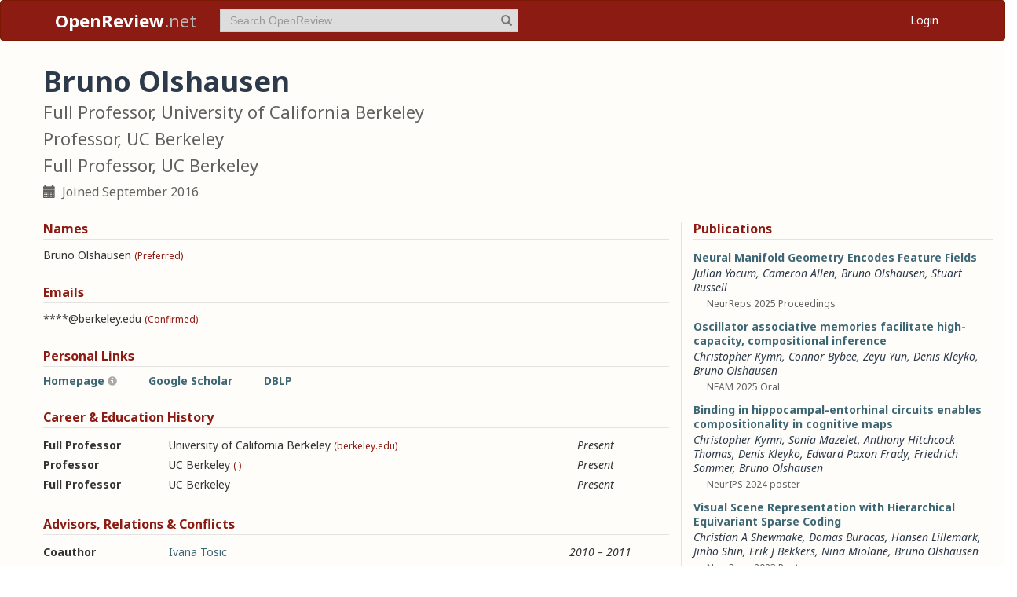

--- FILE ---
content_type: text/html; charset=utf-8
request_url: https://openreview.net/profile?id=~Bruno_Olshausen1
body_size: 81101
content:
<!DOCTYPE html><html lang="en"><head><meta charSet="utf-8"/><meta name="viewport" content="width=device-width, initial-scale=1"/><link rel="stylesheet" href="/_next/static/css/623ec4d945fb0950.css" data-precedence="next"/><link rel="stylesheet" href="/_next/static/css/6ec8ad9208b6cafc.css" data-precedence="next"/><link rel="stylesheet" href="/_next/static/css/c7e1dd5e350731c0.css" data-precedence="next"/><link rel="stylesheet" href="/_next/static/css/615a8b855b6a8b37.css" data-precedence="next"/><link rel="stylesheet" href="/_next/static/css/75364e051431ff3e.css" data-precedence="next"/><link rel="stylesheet" href="/_next/static/css/0b44e588fa6cb4e1.css" data-precedence="next"/><link rel="preload" as="script" fetchPriority="low" href="/_next/static/chunks/webpack-5d75b5d2de873ce7.js"/><script src="/_next/static/chunks/4bd1b696-100b9d70ed4e49c1.js" async=""></script><script src="/_next/static/chunks/1255-9fc39c6d47db9fd4.js" async=""></script><script src="/_next/static/chunks/main-app-bff61c7bcfc67ca1.js" async=""></script><script src="/_next/static/chunks/e37a0b60-be670849e64a697f.js" async=""></script><script src="/_next/static/chunks/7ce798d6-fc0ee78cbc702380.js" async=""></script><script src="/_next/static/chunks/2619-2b4dad1c864a2ee7.js" async=""></script><script src="/_next/static/chunks/3521-b0598d7c81d3cb9c.js" async=""></script><script src="/_next/static/chunks/9859-548f10ca013477c5.js" async=""></script><script src="/_next/static/chunks/1213-7820689c8a23df1d.js" async=""></script><script src="/_next/static/chunks/2443-a253c0a0422afead.js" async=""></script><script src="/_next/static/chunks/1143-20ebfcc3dfc28f1b.js" async=""></script><script src="/_next/static/chunks/4558-c072692cc27b03be.js" async=""></script><script src="/_next/static/chunks/6936-b710d42cd8bcf2db.js" async=""></script><script src="/_next/static/chunks/9267-90a942ebf215cce0.js" async=""></script><script src="/_next/static/chunks/3606-e1624d8f71ed8083.js" async=""></script><script src="/_next/static/chunks/9498-56a766c3c06c8369.js" async=""></script><script src="/_next/static/chunks/app/layout-45bb417e48114f5f.js" async=""></script><script src="/_next/static/chunks/6414-2ff22c9bd77431a2.js" async=""></script><script src="/_next/static/chunks/8630-55c3d0ae9d7f58e8.js" async=""></script><script src="/_next/static/chunks/6607-516bc2bfb2dfeec2.js" async=""></script><script src="/_next/static/chunks/3735-8ba794de7977ed66.js" async=""></script><script src="/_next/static/chunks/app/profile/page-9881623b8d37fb22.js" async=""></script><script src="/_next/static/chunks/app/error-0229514af6c89c94.js" async=""></script><script src="/_next/static/chunks/app/global-error-a01a5933be9eb12e.js" async=""></script><link rel="preload" href="https://cdn.jsdelivr.net/npm/mathjax@3.2.2/es5/tex-chtml-full.js" as="script"/><link rel="preload" href="https://challenges.cloudflare.com/turnstile/v0/api.js" as="script"/><link rel="preload" href="https://js.stripe.com/v3/buy-button.js" as="script"/><link rel="preload" href="https://www.googletagmanager.com/gtag/js?id=G-GTB25PBMVL" as="script"/><meta name="next-size-adjust" content=""/><link rel="icon" href="/favicon.ico"/><link rel="manifest" href="/manifest.json"/><title>Bruno Olshausen | OpenReview</title><meta name="description" content="Promoting openness in scientific communication and the peer-review process"/><meta property="og:title" content="OpenReview"/><meta property="og:description" content="Promoting openness in scientific communication and the peer-review process"/><meta property="og:type" content="website"/><meta name="twitter:card" content="summary"/><meta name="twitter:title" content="OpenReview"/><meta name="twitter:description" content="Promoting openness in scientific communication and the peer-review process"/><script src="/_next/static/chunks/polyfills-42372ed130431b0a.js" noModule=""></script></head><body class="__className_006ac8"><div id="__next"><nav class="navbar navbar-inverse" role="navigation"><div class="container"><div class="navbar-header"><button type="button" class="navbar-toggle collapsed" data-toggle="collapse" data-target="#navbar" aria-expanded="false" aria-controls="navbar"><span class="sr-only">Toggle navigation</span><span class="icon-bar"></span><span class="icon-bar"></span><span class="icon-bar"></span></button><a class="navbar-brand home push-link" href="/"><strong>OpenReview</strong>.net</a></div><div id="navbar" class="navbar-collapse collapse"><form class="navbar-form navbar-left profile-search" role="search"><div class="form-group has-feedback"><input aria-label="term" type="text" class="form-control" placeholder="Search OpenReview..." autoComplete="off" autoCorrect="off" name="term" value=""/><span class="glyphicon glyphicon-search form-control-feedback" aria-hidden="true"></span></div><input type="hidden" name="group" value="all"/><input type="hidden" name="content" value="all"/><input type="hidden" name="source" value="all"/></form><ul class="nav navbar-nav navbar-right"><li id="user-menu"><a href="/login">Login</a></li></ul></div></div></nav><script>(self.__next_s=self.__next_s||[]).push(["https://challenges.cloudflare.com/turnstile/v0/api.js",{}])</script><div class="container"><div class="row"><main id="content"><div class="Profile_profile__uzo_d"><header class="clearfix"><div class="title-container"><h1>Bruno Olshausen</h1><h3>Full Professor, University of California Berkeley</h3><h3>Professor, UC Berkeley</h3><h3>Full Professor, UC Berkeley</h3><ul class="list-inline"><li><span class="glyphicon glyphicon-calendar pr-1" aria-hidden="true"></span> Joined <!-- -->September 2016</li></ul></div></header><div class="row equal-height-cols"><div class="col-md-12 col-lg-8"><section class="names"><h4>Names</h4><p class="instructions"></p><div class="section-content"><div class="list-compact"><div class=""><span>Bruno Olshausen</span> <small>(Preferred)</small></div></div></div><ul class="actions list-inline"><li><a class="suggest">Suggest Name</a></li></ul></section><section class="emails"><h4>Emails</h4><p class="instructions"></p><div class="section-content"><div class="list-compact"><div class=""><span>****@berkeley.edu</span> <small>(Confirmed)</small></div></div></div><ul class="actions list-inline"><li><a class="suggest">Suggest Email</a></li></ul></section><section class="links"><h4>Personal Links</h4><p class="instructions"></p><div class="section-content"><div class=""><a href="http://redwood.berkeley.edu/bruno/" target="_blank" rel="noopener noreferrer">Homepage</a> <span class="glyphicon glyphicon-info-sign edit-badge" data-toggle="tooltip" data-placement="top" title="Edited by OpenReview Crowdsource" aria-hidden="true"></span></div><div class=""><a href="https://scholar.google.com/citations?user=4aqK_74AAAAJ&amp;hl=en" target="_blank" rel="noopener noreferrer">Google Scholar</a></div><div class=""><a href="https://dblp.org/pid/30/3869" target="_blank" rel="noopener noreferrer">DBLP</a></div></div><ul class="actions list-inline"><li><a class="suggest">Suggest URL</a></li></ul></section><section class="history"><h4>Career &amp; Education History</h4><p class="instructions"></p><div class="section-content"><div class="table-row"><div class="position"><strong>Full Professor</strong></div><div class="institution">University of California Berkeley<!-- --> <small>(berkeley.edu)</small></div><div class="timeframe"><em>Present</em></div><div class="edited"> </div></div><div class="table-row"><div class="position"><strong>Professor</strong></div><div class="institution">UC Berkeley<!-- --> <small>( )</small></div><div class="timeframe"><em>Present</em></div><div class="edited"> </div></div><div class="table-row"><div class="position"><strong>Full Professor</strong></div><div class="institution">UC Berkeley<!-- --> </div><div class="timeframe"><em>Present</em></div><div class="edited"> </div></div></div><ul class="actions list-inline"><li><a class="suggest">Suggest Position</a></li></ul></section><section class="relations"><h4>Advisors, Relations &amp; Conflicts</h4><p class="instructions"></p><div class="section-content"><div class="table-row"><div><strong>Coauthor</strong></div><div><a target="_blank" rel="noopener noreferrer" href="/profile?id=~Ivana_Tosic1">Ivana Tosic</a></div><div><small></small></div><div><em>2010<span> – </span>2011</em></div><div class="relation-visible"></div><div class="edited"> </div></div><div class="table-row"><div><strong>Coauthor</strong></div><div><a target="_blank" rel="noopener noreferrer" href="/profile?id=~Richard_Baraniuk1">Richard Baraniuk</a></div><div><small></small></div><div><em>2007<span> – </span>2008</em></div><div class="relation-visible"></div><div class="edited"> </div></div><div class="table-row"><div><strong>Coauthor</strong></div><div><a target="_blank" rel="noopener noreferrer" href="/profile?id=~Lars_Linsen1">Lars Linsen</a></div><div><small></small></div><div><em>2003<span> – </span>2003</em></div><div class="relation-visible"></div><div class="edited"> </div></div><div class="table-row"><div><strong>Coauthor</strong></div><div><a target="_blank" rel="noopener noreferrer" href="/profile?id=~Kenneth_Joy1">Kenneth Joy</a></div><div><small></small></div><div><em>2003<span> – </span>2003</em></div><div class="relation-visible"></div><div class="edited"> </div></div><div class="table-row"><div><strong>Coauthor</strong></div><div><a target="_blank" rel="noopener noreferrer" href="/profile?id=~Michael_S._Lewicki1">Michael Lewicki</a></div><div><small></small></div><div><em>1997<span> – </span>1997</em></div><div class="relation-visible"></div><div class="edited"> </div></div><div class="table-row"><div><strong>Coauthor</strong></div><div><span>Essen david Van</span></div><div><small></small></div><div><em>1995<span> – </span>1995</em></div><div class="relation-visible"></div> <div class="edited"><span class="glyphicon glyphicon-info-sign edit-badge" data-toggle="tooltip" data-placement="top" title="Edited by ReSearcher" aria-hidden="true"></span></div></div></div><ul class="actions list-inline"><li><a class="suggest">Suggest Relation</a></li></ul></section><section class="expertise"><h4>Expertise</h4><p class="instructions"></p><div class="section-content"><div class="table-row"><div><span>vision, natural scene statistics, sparse coding</span></div><div class="start-end-year"><em>Present</em></div><div class="edited"> </div></div></div><ul class="actions list-inline"><li><a class="suggest">Suggest Expertise</a></li></ul></section></div><aside class="col-md-12 col-lg-4"><section class="publications"><h4>Publications</h4><p class="instructions"></p><div class="section-content"><ul class="list-unstyled submissions-list"><li><div class="note   undefined"><h4><a href="/forum?id=MwU86qfCTW&amp;referrer=%5Bthe%20profile%20of%20Bruno%20Olshausen%5D(%2Fprofile%3Fid%3D~Bruno_Olshausen1)">Neural Manifold Geometry Encodes Feature Fields</a></h4><div class="note-authors"><span><a title="~Julian_Yocum1" data-toggle="tooltip" data-placement="top" href="/profile?id=~Julian_Yocum1">Julian Yocum</a>, <a title="~Cameron_Allen1" data-toggle="tooltip" data-placement="top" href="/profile?id=~Cameron_Allen1">Cameron Allen</a>, <a title="~Bruno_Olshausen1" data-toggle="tooltip" data-placement="top" href="/profile?id=~Bruno_Olshausen1">Bruno Olshausen</a>, <a title="~Stuart_Russell1" data-toggle="tooltip" data-placement="top" href="/profile?id=~Stuart_Russell1">Stuart Russell</a> <!-- --> </span></div><ul class="note-meta-info list-inline"><li></li><li>NeurReps 2025 Proceedings</li><li class="readers">Readers: <span class="glyphicon glyphicon-globe readers-icon" aria-hidden="true"></span> Everyone</li></ul></div></li><li><div class="note   undefined"><h4><a href="/forum?id=wT6Yy5cFAe&amp;referrer=%5Bthe%20profile%20of%20Bruno%20Olshausen%5D(%2Fprofile%3Fid%3D~Bruno_Olshausen1)">Oscillator associative memories facilitate high-capacity, compositional inference</a></h4><div class="note-authors"><span><a title="~Christopher_Kymn1" data-toggle="tooltip" data-placement="top" href="/profile?id=~Christopher_Kymn1">Christopher Kymn</a>, <a title="~Connor_Bybee1" data-toggle="tooltip" data-placement="top" href="/profile?id=~Connor_Bybee1">Connor Bybee</a>, <a title="~Zeyu_Yun1" data-toggle="tooltip" data-placement="top" href="/profile?id=~Zeyu_Yun1">Zeyu Yun</a>, <a title="~Denis_Kleyko1" data-toggle="tooltip" data-placement="top" href="/profile?id=~Denis_Kleyko1">Denis Kleyko</a>, <a title="~Bruno_Olshausen1" data-toggle="tooltip" data-placement="top" href="/profile?id=~Bruno_Olshausen1">Bruno Olshausen</a> <!-- --> </span></div><ul class="note-meta-info list-inline"><li></li><li>NFAM 2025 Oral</li><li class="readers">Readers: <span class="glyphicon glyphicon-globe readers-icon" aria-hidden="true"></span> Everyone</li></ul></div></li><li><div class="note   undefined"><h4><a href="/forum?id=JO6T4rEJ32&amp;referrer=%5Bthe%20profile%20of%20Bruno%20Olshausen%5D(%2Fprofile%3Fid%3D~Bruno_Olshausen1)">Binding in hippocampal-entorhinal circuits enables compositionality in cognitive maps</a></h4><div class="note-authors"><span><a title="~Christopher_Kymn1" data-toggle="tooltip" data-placement="top" href="/profile?id=~Christopher_Kymn1">Christopher Kymn</a>, <a title="~Sonia_Mazelet1" data-toggle="tooltip" data-placement="top" href="/profile?id=~Sonia_Mazelet1">Sonia Mazelet</a>, <a title="~Anthony_Hitchcock_Thomas1" data-toggle="tooltip" data-placement="top" href="/profile?id=~Anthony_Hitchcock_Thomas1">Anthony Hitchcock Thomas</a>, <a title="~Denis_Kleyko1" data-toggle="tooltip" data-placement="top" href="/profile?id=~Denis_Kleyko1">Denis Kleyko</a>, <a title="~Edward_Paxon_Frady1" data-toggle="tooltip" data-placement="top" href="/profile?id=~Edward_Paxon_Frady1">Edward Paxon Frady</a>, <a title="~Friedrich_Sommer1" data-toggle="tooltip" data-placement="top" href="/profile?id=~Friedrich_Sommer1">Friedrich Sommer</a>, <a title="~Bruno_Olshausen1" data-toggle="tooltip" data-placement="top" href="/profile?id=~Bruno_Olshausen1">Bruno Olshausen</a> <!-- --> </span></div><ul class="note-meta-info list-inline"><li></li><li>NeurIPS 2024 poster</li><li class="readers">Readers: <span class="glyphicon glyphicon-globe readers-icon" aria-hidden="true"></span> Everyone</li></ul></div></li><li><div class="note   undefined"><h4><a href="/forum?id=TF2RcrcTP2&amp;referrer=%5Bthe%20profile%20of%20Bruno%20Olshausen%5D(%2Fprofile%3Fid%3D~Bruno_Olshausen1)">Visual Scene Representation with Hierarchical Equivariant Sparse Coding</a></h4><div class="note-authors"><span><a title="~Christian_A_Shewmake1" data-toggle="tooltip" data-placement="top" href="/profile?id=~Christian_A_Shewmake1">Christian A Shewmake</a>, <a title="~Domas_Buracas1" data-toggle="tooltip" data-placement="top" href="/profile?id=~Domas_Buracas1">Domas Buracas</a>, <a title="~Hansen_Lillemark1" data-toggle="tooltip" data-placement="top" href="/profile?id=~Hansen_Lillemark1">Hansen Lillemark</a>, <a title="~Jinho_Shin2" data-toggle="tooltip" data-placement="top" href="/profile?id=~Jinho_Shin2">Jinho Shin</a>, <a title="~Erik_J_Bekkers1" data-toggle="tooltip" data-placement="top" href="/profile?id=~Erik_J_Bekkers1">Erik J Bekkers</a>, <a title="~Nina_Miolane2" data-toggle="tooltip" data-placement="top" href="/profile?id=~Nina_Miolane2">Nina Miolane</a>, <a title="~Bruno_Olshausen1" data-toggle="tooltip" data-placement="top" href="/profile?id=~Bruno_Olshausen1">Bruno Olshausen</a> <!-- --> </span></div><ul class="note-meta-info list-inline"><li></li><li>NeurReps 2023 Poster</li><li class="readers">Readers: <span class="glyphicon glyphicon-globe readers-icon" aria-hidden="true"></span> Everyone</li></ul></div></li><li><div class="note   undefined"><h4><a href="/forum?id=2GJm8yT2jN&amp;referrer=%5Bthe%20profile%20of%20Bruno%20Olshausen%5D(%2Fprofile%3Fid%3D~Bruno_Olshausen1)">URLOST: Unsupervised Representation Learning without Stationarity or Topology</a></h4><div class="note-authors"><span><a title="~Zeyu_Yun1" data-toggle="tooltip" data-placement="top" href="/profile?id=~Zeyu_Yun1">Zeyu Yun</a>, <a title="~Juexiao_Zhang1" data-toggle="tooltip" data-placement="top" href="/profile?id=~Juexiao_Zhang1">Juexiao Zhang</a>, <a title="~Bruno_Olshausen1" data-toggle="tooltip" data-placement="top" href="/profile?id=~Bruno_Olshausen1">Bruno Olshausen</a>, <a title="~Yann_LeCun1" data-toggle="tooltip" data-placement="top" href="/profile?id=~Yann_LeCun1">Yann LeCun</a>, <a title="~Yubei_Chen1" data-toggle="tooltip" data-placement="top" href="/profile?id=~Yubei_Chen1">Yubei Chen</a> <!-- --> </span></div><ul class="note-meta-info list-inline"><li></li><li>Submitted to ICLR 2024</li><li class="readers">Readers: <span class="glyphicon glyphicon-globe readers-icon" aria-hidden="true"></span> Everyone</li></ul></div></li><li><div class="note   undefined"><h4><a href="/forum?id=cxYaBAXVKg&amp;referrer=%5Bthe%20profile%20of%20Bruno%20Olshausen%5D(%2Fprofile%3Fid%3D~Bruno_Olshausen1)">Emergence of Sparse Representations from Noise</a></h4><div class="note-authors"><span><a title="~Trenton_Bricken1" data-toggle="tooltip" data-placement="top" href="/profile?id=~Trenton_Bricken1">Trenton Bricken</a>, <a title="~Rylan_Schaeffer2" data-toggle="tooltip" data-placement="top" href="/profile?id=~Rylan_Schaeffer2">Rylan Schaeffer</a>, <a title="~Bruno_Olshausen1" data-toggle="tooltip" data-placement="top" href="/profile?id=~Bruno_Olshausen1">Bruno Olshausen</a>, <a title="~Gabriel_Kreiman1" data-toggle="tooltip" data-placement="top" href="/profile?id=~Gabriel_Kreiman1">Gabriel Kreiman</a> <!-- --> </span></div><ul class="note-meta-info list-inline"><li></li><li>ICML 2023 Poster</li><li class="readers">Readers: <span class="glyphicon glyphicon-globe readers-icon" aria-hidden="true"></span> Everyone</li></ul></div></li><li><div class="note  "><h4><a href="/forum?id=KIDkjdM8G6a&amp;referrer=%5Bthe%20profile%20of%20Bruno%20Olshausen%5D(%2Fprofile%3Fid%3D~Bruno_Olshausen1)">Learning and generalization of compositional representations of visual scenes</a></h4><div class="note-authors"><span><a href="https://dblp.org/search/pid/api?q=author:Edward_Paxon_Frady:" title="https://dblp.org/search/pid/api?q=author:Edward_Paxon_Frady:" data-toggle="tooltip" data-placement="top" target="_blank" rel="noopener noreferrer">Edward Paxon Frady</a>, <a href="https://dblp.org/search/pid/api?q=author:Spencer_J._Kent:" title="https://dblp.org/search/pid/api?q=author:Spencer_J._Kent:" data-toggle="tooltip" data-placement="top" target="_blank" rel="noopener noreferrer">Spencer J. Kent</a>, <a href="https://dblp.org/search/pid/api?q=author:Quinn_Tran:" title="https://dblp.org/search/pid/api?q=author:Quinn_Tran:" data-toggle="tooltip" data-placement="top" target="_blank" rel="noopener noreferrer">Quinn Tran</a>, <a href="https://dblp.org/search/pid/api?q=author:Pentti_Kanerva:" title="https://dblp.org/search/pid/api?q=author:Pentti_Kanerva:" data-toggle="tooltip" data-placement="top" target="_blank" rel="noopener noreferrer">Pentti Kanerva</a>, <a title="~Bruno_Olshausen1" data-toggle="tooltip" data-placement="top" href="/profile?id=~Bruno_Olshausen1">Bruno A. Olshausen</a>, <a href="https://dblp.org/search/pid/api?q=author:Friedrich_T._Sommer:" title="https://dblp.org/search/pid/api?q=author:Friedrich_T._Sommer:" data-toggle="tooltip" data-placement="top" target="_blank" rel="noopener noreferrer">Friedrich T. Sommer</a> <!-- --> </span></div><ul class="note-meta-info list-inline"><li>2023 (modified: 17 Apr 2023)</li><li>CoRR 2023</li><li class="readers">Readers: <span class="glyphicon glyphicon-globe readers-icon" aria-hidden="true"></span> Everyone</li></ul></div></li><li><div class="note  "><h4><a href="/forum?id=Vsf12k2Ajp&amp;referrer=%5Bthe%20profile%20of%20Bruno%20Olshausen%5D(%2Fprofile%3Fid%3D~Bruno_Olshausen1)">Learning Internal Representations of 3D Transformations from 2D Projected Inputs</a></h4><div class="note-authors"><span><a title="~Marissa_Connor1" data-toggle="tooltip" data-placement="top" href="/profile?id=~Marissa_Connor1">Marissa Connor</a>, <a title="~Bruno_Olshausen1" data-toggle="tooltip" data-placement="top" href="/profile?id=~Bruno_Olshausen1">Bruno A. Olshausen</a>, <a href="https://dblp.org/search/pid/api?q=author:Christopher_Rozell:" title="https://dblp.org/search/pid/api?q=author:Christopher_Rozell:" data-toggle="tooltip" data-placement="top" target="_blank" rel="noopener noreferrer">Christopher Rozell</a> <!-- --> </span></div><ul class="note-meta-info list-inline"><li>2023 (modified: 17 Apr 2023)</li><li>CoRR 2023</li><li class="readers">Readers: <span class="glyphicon glyphicon-globe readers-icon" aria-hidden="true"></span> Everyone</li></ul></div></li><li><div class="note  "><h4><a href="/forum?id=zmyhHJzJ1kz&amp;referrer=%5Bthe%20profile%20of%20Bruno%20Olshausen%5D(%2Fprofile%3Fid%3D~Bruno_Olshausen1)">Neuromorphic Visual Scene Understanding with Resonator Networks (in brief)</a></h4><div class="note-authors"><span><a title="~Alpha_Renner1" data-toggle="tooltip" data-placement="top" href="/profile?id=~Alpha_Renner1">Alpha Renner</a>, <a title="~Giacomo_Indiveri1" data-toggle="tooltip" data-placement="top" href="/profile?id=~Giacomo_Indiveri1">Giacomo Indiveri</a>, <a title="~Lazar_Supic1" data-toggle="tooltip" data-placement="top" href="/profile?id=~Lazar_Supic1">Lazar Supic</a>, <a title="~Andreea_Danielescu1" data-toggle="tooltip" data-placement="top" href="/profile?id=~Andreea_Danielescu1">Andreea Danielescu</a>, <a title="~Bruno_Olshausen1" data-toggle="tooltip" data-placement="top" href="/profile?id=~Bruno_Olshausen1">Bruno Olshausen</a>, <a title="~Friedrich_Sommer1" data-toggle="tooltip" data-placement="top" href="/profile?id=~Friedrich_Sommer1">Friedrich Sommer</a>, <a title="~Yulia_Sandamirskaya1" data-toggle="tooltip" data-placement="top" href="/profile?id=~Yulia_Sandamirskaya1">Yulia Sandamirskaya</a>, <a title="~Edward_Paxon_Frady1" data-toggle="tooltip" data-placement="top" href="/profile?id=~Edward_Paxon_Frady1">Edward Paxon Frady</a> <!-- --> </span></div><ul class="note-meta-info list-inline"><li>Published: 07 Nov 2022, Last Modified: 05 May 2023</li><li>NeurReps 2022 Poster</li><li class="readers">Readers: <span class="glyphicon glyphicon-globe readers-icon" aria-hidden="true"></span> Everyone</li></ul></div></li><li><div class="note  "><h4><a href="/forum?id=SZEL_mvz7eU&amp;referrer=%5Bthe%20profile%20of%20Bruno%20Olshausen%5D(%2Fprofile%3Fid%3D~Bruno_Olshausen1)">Disentangling Images with Lie Group Transformations and Sparse Coding</a></h4><div class="note-authors"><span><a title="~Ho_Yin_Chau1" data-toggle="tooltip" data-placement="top" href="/profile?id=~Ho_Yin_Chau1">Ho Yin Chau</a>, <a title="~Frank_Yuchen_Qiu1" data-toggle="tooltip" data-placement="top" href="/profile?id=~Frank_Yuchen_Qiu1">Frank Yuchen Qiu</a>, <a title="~Yubei_Chen1" data-toggle="tooltip" data-placement="top" href="/profile?id=~Yubei_Chen1">Yubei Chen</a>, <a title="~Bruno_Olshausen1" data-toggle="tooltip" data-placement="top" href="/profile?id=~Bruno_Olshausen1">Bruno Olshausen</a> <!-- --> </span></div><ul class="note-meta-info list-inline"><li>Published: 07 Nov 2022, Last Modified: 05 May 2023</li><li>NeurReps 2022 Poster</li><li class="readers">Readers: <span class="glyphicon glyphicon-globe readers-icon" aria-hidden="true"></span> Everyone</li></ul></div></li></ul><a href="/search?term=~Bruno_Olshausen1&amp;content=authors&amp;group=all&amp;source=forum&amp;sort=cdate:desc">View all <!-- -->98<!-- --> publications</a></div></section><section class="coauthors"><h4>Co-Authors</h4><p class="instructions"></p><div class="section-content"><ul class="list-unstyled"><li><a href="/profile?id=~Abbas_Rahimi1">Abbas Rahimi</a></li><li><a href="https://dblp.org/search/pid/api?q=author:Adam_S._Charles:" target="_blank" rel="noopener noreferrer">Adam S. Charles</a></li><li><a href="https://dblp.org/search/pid/api?q=author:Agostino_Gibaldi:" target="_blank" rel="noopener noreferrer">Agostino Gibaldi</a></li><li><a href="https://dblp.org/search/pid/api?q=author:Alex_Anderson:" target="_blank" rel="noopener noreferrer">Alex Anderson</a></li><li><a href="/profile?id=~Alexander_G_Anderson1">Alexander G Anderson</a></li><li><a href="https://dblp.org/search/pid/api?q=author:Alexander_G._Anderson:" target="_blank" rel="noopener noreferrer">Alexander G. Anderson</a></li><li><a href="https://dblp.org/search/pid/api?q=author:Alexander_Terekhov:" target="_blank" rel="noopener noreferrer">Alexander Terekhov</a></li><li><a href="/profile?id=~Alpha_Renner1">Alpha Renner</a></li><li><a href="https://dblp.org/search/pid/api?q=author:Amir_Khosrowshahi:" target="_blank" rel="noopener noreferrer">Amir Khosrowshahi</a></li><li><a href="/profile?id=~Andreea_Danielescu1">Andreea Danielescu</a></li><li><a href="/profile?id=~Anthony_Hitchcock_Thomas1">Anthony Hitchcock Thomas</a></li><li><a href="https://dblp.org/search/pid/api?q=author:Arjun_K._Bansal:" target="_blank" rel="noopener noreferrer">Arjun K. Bansal</a></li><li><a href="https://dblp.org/search/pid/api?q=author:Austin_Roorda:" target="_blank" rel="noopener noreferrer">Austin Roorda</a></li><li><a href="/profile?id=~Benjamin_J._Culpepper1">Benjamin J. Culpepper</a></li><li><a href="/profile?id=~Brian_Cheung1">Brian Cheung</a></li><li><a href="https://dblp.org/search/pid/api?q=author:C._W._Lee:" target="_blank" rel="noopener noreferrer">C. W. Lee</a></li><li><a href="/profile?id=~Cameron_Allen1">Cameron Allen</a></li><li><a href="https://dblp.org/search/pid/api?q=author:Cameron_Diao:" target="_blank" rel="noopener noreferrer">Cameron Diao</a></li><li><a href="/profile?id=~Charles_F._Cadieu1">Charles F. Cadieu</a></li><li><a href="/profile?id=~Charles_Frye1">Charles Frye</a></li><li><a href="https://dblp.org/search/pid/api?q=author:Charles_H._Anderson:" target="_blank" rel="noopener noreferrer">Charles H. Anderson</a></li><li><a href="https://dblp.org/search/pid/api?q=author:Charles_M._Gray:" target="_blank" rel="noopener noreferrer">Charles M. Gray</a></li><li><a href="https://dblp.org/search/pid/api?q=author:Ching_Ming_Wang:" target="_blank" rel="noopener noreferrer">Ching Ming Wang</a></li><li><a href="/profile?id=~Christian_A_Shewmake1">Christian A Shewmake</a></li><li><a href="https://dblp.org/search/pid/api?q=author:Christian_Shewmake:" target="_blank" rel="noopener noreferrer">Christian Shewmake</a></li></ul><a href="#" role="button">View all <!-- -->130<!-- --> co-authors</a></div></section></aside></div></div></main></div></div><footer class="sitemap"><div class="container"><div class="row hidden-xs"><div class="col-sm-4"><ul class="list-unstyled"><li><a href="/about">About OpenReview</a></li><li><a href="/group?id=OpenReview.net/Support">Hosting a Venue</a></li><li><a href="/venues">All Venues</a></li></ul></div><div class="col-sm-4"><ul class="list-unstyled"><li><a href="/contact">Contact</a></li><li><a href="/sponsors">Sponsors</a></li><li><a href="/donate"><strong>Donate</strong></a></li></ul></div><div class="col-sm-4"><ul class="list-unstyled"><li><a href="https://docs.openreview.net/getting-started/frequently-asked-questions">FAQ</a></li><li><a href="/legal/terms">Terms of Use</a> /<!-- --> <a href="/legal/privacy">Privacy Policy</a></li><li><a href="/group?id=OpenReview.net/News&amp;referrer=[Homepage](/)">News</a></li></ul></div></div><div class="row visible-xs-block"><div class="col-xs-6"><ul class="list-unstyled"><li><a href="/about">About OpenReview</a></li><li><a href="/group?id=OpenReview.net/Support">Hosting a Venue</a></li><li><a href="/venues">All Venues</a></li><li><a href="/sponsors">Sponsors</a></li><li><a href="/group?id=OpenReview.net/News&amp;referrer=[Homepage](/)">News</a></li></ul></div><div class="col-xs-6"><ul class="list-unstyled"><li><a href="https://docs.openreview.net/getting-started/frequently-asked-questions">FAQ</a></li><li><a href="/contact">Contact</a></li><li><a href="/donate"><strong>Donate</strong></a></li><li><a href="/legal/terms">Terms of Use</a></li><li><a href="/legal/privacy">Privacy Policy</a></li></ul></div></div></div></footer><div class="sponsor"><div class="container"><div class="row"><div class="col-sm-10 col-sm-offset-1"><p class="text-center"><a href="/about" target="_blank">OpenReview</a> <!-- -->is a long-term project to advance science through improved peer review with legal nonprofit status. We gratefully acknowledge the support of the<!-- --> <a href="/sponsors" target="_blank">OpenReview Sponsors</a>. © <!-- -->2026<!-- --> OpenReview</p></div></div></div></div></div><script src="/_next/static/chunks/webpack-5d75b5d2de873ce7.js" id="_R_" async=""></script><script>(self.__next_f=self.__next_f||[]).push([0])</script><script>self.__next_f.push([1,"1:\"$Sreact.fragment\"\n"])</script><script>self.__next_f.push([1,"2:I[96418,[\"4935\",\"static/chunks/e37a0b60-be670849e64a697f.js\",\"3740\",\"static/chunks/7ce798d6-fc0ee78cbc702380.js\",\"2619\",\"static/chunks/2619-2b4dad1c864a2ee7.js\",\"3521\",\"static/chunks/3521-b0598d7c81d3cb9c.js\",\"9859\",\"static/chunks/9859-548f10ca013477c5.js\",\"1213\",\"static/chunks/1213-7820689c8a23df1d.js\",\"2443\",\"static/chunks/2443-a253c0a0422afead.js\",\"1143\",\"static/chunks/1143-20ebfcc3dfc28f1b.js\",\"4558\",\"static/chunks/4558-c072692cc27b03be.js\",\"6936\",\"static/chunks/6936-b710d42cd8bcf2db.js\",\"9267\",\"static/chunks/9267-90a942ebf215cce0.js\",\"3606\",\"static/chunks/3606-e1624d8f71ed8083.js\",\"9498\",\"static/chunks/9498-56a766c3c06c8369.js\",\"7177\",\"static/chunks/app/layout-45bb417e48114f5f.js\"],\"default\"]\n"])</script><script>self.__next_f.push([1,"3:I[52619,[\"4935\",\"static/chunks/e37a0b60-be670849e64a697f.js\",\"2619\",\"static/chunks/2619-2b4dad1c864a2ee7.js\",\"3521\",\"static/chunks/3521-b0598d7c81d3cb9c.js\",\"9859\",\"static/chunks/9859-548f10ca013477c5.js\",\"1213\",\"static/chunks/1213-7820689c8a23df1d.js\",\"1143\",\"static/chunks/1143-20ebfcc3dfc28f1b.js\",\"4558\",\"static/chunks/4558-c072692cc27b03be.js\",\"9498\",\"static/chunks/9498-56a766c3c06c8369.js\",\"6414\",\"static/chunks/6414-2ff22c9bd77431a2.js\",\"8630\",\"static/chunks/8630-55c3d0ae9d7f58e8.js\",\"6607\",\"static/chunks/6607-516bc2bfb2dfeec2.js\",\"3735\",\"static/chunks/3735-8ba794de7977ed66.js\",\"6636\",\"static/chunks/app/profile/page-9881623b8d37fb22.js\"],\"\"]\n"])</script><script>self.__next_f.push([1,"4:I[72000,[\"4935\",\"static/chunks/e37a0b60-be670849e64a697f.js\",\"3740\",\"static/chunks/7ce798d6-fc0ee78cbc702380.js\",\"2619\",\"static/chunks/2619-2b4dad1c864a2ee7.js\",\"3521\",\"static/chunks/3521-b0598d7c81d3cb9c.js\",\"9859\",\"static/chunks/9859-548f10ca013477c5.js\",\"1213\",\"static/chunks/1213-7820689c8a23df1d.js\",\"2443\",\"static/chunks/2443-a253c0a0422afead.js\",\"1143\",\"static/chunks/1143-20ebfcc3dfc28f1b.js\",\"4558\",\"static/chunks/4558-c072692cc27b03be.js\",\"6936\",\"static/chunks/6936-b710d42cd8bcf2db.js\",\"9267\",\"static/chunks/9267-90a942ebf215cce0.js\",\"3606\",\"static/chunks/3606-e1624d8f71ed8083.js\",\"9498\",\"static/chunks/9498-56a766c3c06c8369.js\",\"7177\",\"static/chunks/app/layout-45bb417e48114f5f.js\"],\"default\"]\n"])</script><script>self.__next_f.push([1,"6:I[87018,[\"4935\",\"static/chunks/e37a0b60-be670849e64a697f.js\",\"3740\",\"static/chunks/7ce798d6-fc0ee78cbc702380.js\",\"2619\",\"static/chunks/2619-2b4dad1c864a2ee7.js\",\"3521\",\"static/chunks/3521-b0598d7c81d3cb9c.js\",\"9859\",\"static/chunks/9859-548f10ca013477c5.js\",\"1213\",\"static/chunks/1213-7820689c8a23df1d.js\",\"2443\",\"static/chunks/2443-a253c0a0422afead.js\",\"1143\",\"static/chunks/1143-20ebfcc3dfc28f1b.js\",\"4558\",\"static/chunks/4558-c072692cc27b03be.js\",\"6936\",\"static/chunks/6936-b710d42cd8bcf2db.js\",\"9267\",\"static/chunks/9267-90a942ebf215cce0.js\",\"3606\",\"static/chunks/3606-e1624d8f71ed8083.js\",\"9498\",\"static/chunks/9498-56a766c3c06c8369.js\",\"7177\",\"static/chunks/app/layout-45bb417e48114f5f.js\"],\"default\"]\n"])</script><script>self.__next_f.push([1,"7:I[9766,[],\"\"]\n8:I[94653,[\"2619\",\"static/chunks/2619-2b4dad1c864a2ee7.js\",\"3521\",\"static/chunks/3521-b0598d7c81d3cb9c.js\",\"9859\",\"static/chunks/9859-548f10ca013477c5.js\",\"1213\",\"static/chunks/1213-7820689c8a23df1d.js\",\"1143\",\"static/chunks/1143-20ebfcc3dfc28f1b.js\",\"9498\",\"static/chunks/9498-56a766c3c06c8369.js\",\"6414\",\"static/chunks/6414-2ff22c9bd77431a2.js\",\"8039\",\"static/chunks/app/error-0229514af6c89c94.js\"],\"default\"]\n9:I[98924,[],\"\"]\na:I[56414,[\"4935\",\"static/chunks/e37a0b60-be670849e64a697f.js\",\"2619\",\"static/chunks/2619-2b4dad1c864a2ee7.js\",\"3521\",\"static/chunks/3521-b0598d7c81d3cb9c.js\",\"9859\",\"static/chunks/9859-548f10ca013477c5.js\",\"1213\",\"static/chunks/1213-7820689c8a23df1d.js\",\"1143\",\"static/chunks/1143-20ebfcc3dfc28f1b.js\",\"4558\",\"static/chunks/4558-c072692cc27b03be.js\",\"9498\",\"static/chunks/9498-56a766c3c06c8369.js\",\"6414\",\"static/chunks/6414-2ff22c9bd77431a2.js\",\"8630\",\"static/chunks/8630-55c3d0ae9d7f58e8.js\",\"6607\",\"static/chunks/6607-516bc2bfb2dfeec2.js\",\"3735\",\"static/chunks/3735-8ba794de7977ed66.js\",\"6636\",\"static/chunks/app/profile/page-9881623b8d37fb22.js\"],\"default\"]\n"])</script><script>self.__next_f.push([1,"b:I[41402,[\"4935\",\"static/chunks/e37a0b60-be670849e64a697f.js\",\"3740\",\"static/chunks/7ce798d6-fc0ee78cbc702380.js\",\"2619\",\"static/chunks/2619-2b4dad1c864a2ee7.js\",\"3521\",\"static/chunks/3521-b0598d7c81d3cb9c.js\",\"9859\",\"static/chunks/9859-548f10ca013477c5.js\",\"1213\",\"static/chunks/1213-7820689c8a23df1d.js\",\"2443\",\"static/chunks/2443-a253c0a0422afead.js\",\"1143\",\"static/chunks/1143-20ebfcc3dfc28f1b.js\",\"4558\",\"static/chunks/4558-c072692cc27b03be.js\",\"6936\",\"static/chunks/6936-b710d42cd8bcf2db.js\",\"9267\",\"static/chunks/9267-90a942ebf215cce0.js\",\"3606\",\"static/chunks/3606-e1624d8f71ed8083.js\",\"9498\",\"static/chunks/9498-56a766c3c06c8369.js\",\"7177\",\"static/chunks/app/layout-45bb417e48114f5f.js\"],\"\"]\n"])</script><script>self.__next_f.push([1,"d:I[24431,[],\"OutletBoundary\"]\n10:I[24431,[],\"ViewportBoundary\"]\n12:I[24431,[],\"MetadataBoundary\"]\n14:I[55193,[\"2619\",\"static/chunks/2619-2b4dad1c864a2ee7.js\",\"4219\",\"static/chunks/app/global-error-a01a5933be9eb12e.js\"],\"default\"]\n:HL[\"/_next/static/media/1755441e3a2fa970-s.p.woff2\",\"font\",{\"crossOrigin\":\"\",\"type\":\"font/woff2\"}]\n:HL[\"/_next/static/media/f8783467cccb7b8a-s.p.woff2\",\"font\",{\"crossOrigin\":\"\",\"type\":\"font/woff2\"}]\n:HL[\"/_next/static/css/623ec4d945fb0950.css\",\"style\"]\n:HL[\"/_next/static/css/6ec8ad9208b6cafc.css\",\"style\"]\n:HL[\"/_next/static/css/c7e1dd5e350731c0.css\",\"style\"]\n:HL[\"/_next/static/css/615a8b855b6a8b37.css\",\"style\"]\n:HL[\"/_next/static/css/75364e051431ff3e.css\",\"style\"]\n:HL[\"/_next/static/css/0b44e588fa6cb4e1.css\",\"style\"]\n"])</script><script>self.__next_f.push([1,"0:{\"P\":null,\"b\":\"v1.14.47\",\"p\":\"\",\"c\":[\"\",\"profile?id=%7EBruno_Olshausen1\"],\"i\":false,\"f\":[[[\"\",{\"children\":[\"profile\",{\"children\":[\"__PAGE__?{\\\"id\\\":\\\"~Bruno_Olshausen1\\\"}\",{}]}]},\"$undefined\",\"$undefined\",true],[\"\",[\"$\",\"$1\",\"c\",{\"children\":[[[\"$\",\"link\",\"0\",{\"rel\":\"stylesheet\",\"href\":\"/_next/static/css/623ec4d945fb0950.css\",\"precedence\":\"next\",\"crossOrigin\":\"$undefined\",\"nonce\":\"$undefined\"}],[\"$\",\"link\",\"1\",{\"rel\":\"stylesheet\",\"href\":\"/_next/static/css/6ec8ad9208b6cafc.css\",\"precedence\":\"next\",\"crossOrigin\":\"$undefined\",\"nonce\":\"$undefined\"}],[\"$\",\"link\",\"2\",{\"rel\":\"stylesheet\",\"href\":\"/_next/static/css/c7e1dd5e350731c0.css\",\"precedence\":\"next\",\"crossOrigin\":\"$undefined\",\"nonce\":\"$undefined\"}],[\"$\",\"link\",\"3\",{\"rel\":\"stylesheet\",\"href\":\"/_next/static/css/615a8b855b6a8b37.css\",\"precedence\":\"next\",\"crossOrigin\":\"$undefined\",\"nonce\":\"$undefined\"}]],[\"$\",\"html\",null,{\"lang\":\"en\",\"children\":[[\"$\",\"head\",null,{\"children\":[[\"$\",\"link\",null,{\"rel\":\"icon\",\"href\":\"/favicon.ico\"}],[\"$\",\"link\",null,{\"rel\":\"manifest\",\"href\":\"/manifest.json\"}]]}],[\"$\",\"$L2\",null,{\"children\":[\"$\",\"body\",null,{\"className\":\"__className_006ac8\",\"children\":[\"$\",\"div\",null,{\"id\":\"__next\",\"children\":[[\"$\",\"nav\",null,{\"className\":\"navbar navbar-inverse\",\"role\":\"navigation\",\"children\":[\"$\",\"div\",null,{\"className\":\"container\",\"children\":[[\"$\",\"div\",null,{\"className\":\"navbar-header\",\"children\":[[\"$\",\"button\",null,{\"type\":\"button\",\"className\":\"navbar-toggle collapsed\",\"data-toggle\":\"collapse\",\"data-target\":\"#navbar\",\"aria-expanded\":\"false\",\"aria-controls\":\"navbar\",\"children\":[[\"$\",\"span\",null,{\"className\":\"sr-only\",\"children\":\"Toggle navigation\"}],[\"$\",\"span\",null,{\"className\":\"icon-bar\"}],[\"$\",\"span\",null,{\"className\":\"icon-bar\"}],[\"$\",\"span\",null,{\"className\":\"icon-bar\"}]]}],[\"$\",\"$L3\",null,{\"href\":\"/\",\"className\":\"navbar-brand home push-link\",\"children\":[[\"$\",\"strong\",null,{\"children\":\"OpenReview\"}],\".net\"]}]]}],[\"$\",\"div\",null,{\"id\":\"navbar\",\"className\":\"navbar-collapse collapse\",\"children\":[[\"$\",\"$L4\",null,{}],\"$L5\"]}]]}]}],[\"$\",\"$L6\",null,{}],[\"$\",\"$L7\",null,{\"parallelRouterKey\":\"children\",\"error\":\"$8\",\"errorStyles\":[[\"$\",\"link\",\"0\",{\"rel\":\"stylesheet\",\"href\":\"/_next/static/css/75364e051431ff3e.css\",\"precedence\":\"next\",\"crossOrigin\":\"$undefined\",\"nonce\":\"$undefined\"}]],\"errorScripts\":[],\"template\":[\"$\",\"$L9\",null,{}],\"templateStyles\":\"$undefined\",\"templateScripts\":\"$undefined\",\"notFound\":[[\"$\",\"$La\",null,{\"statusCode\":404,\"message\":\"Please check that the URL is spelled correctly and try again.\"}],[[\"$\",\"link\",\"0\",{\"rel\":\"stylesheet\",\"href\":\"/_next/static/css/75364e051431ff3e.css\",\"precedence\":\"next\",\"crossOrigin\":\"$undefined\",\"nonce\":\"$undefined\"}]]],\"forbidden\":\"$undefined\",\"unauthorized\":\"$undefined\"}]]}]}]}],[[\"$\",\"$Lb\",null,{\"src\":\"https://www.googletagmanager.com/gtag/js?id=G-GTB25PBMVL\"}],[\"$\",\"$Lb\",null,{\"id\":\"ga-script\",\"dangerouslySetInnerHTML\":{\"__html\":\"window.dataLayer = window.dataLayer || [];\\nfunction gtag() { dataLayer.push(arguments); }\\ngtag('js', new Date());\\ngtag('config', 'G-GTB25PBMVL', {\\npage_location: location.origin + location.pathname + location.search,\\n});\"}}]]]}]]}],{\"children\":[\"profile\",[\"$\",\"$1\",\"c\",{\"children\":[null,[\"$\",\"$L7\",null,{\"parallelRouterKey\":\"children\",\"error\":\"$undefined\",\"errorStyles\":\"$undefined\",\"errorScripts\":\"$undefined\",\"template\":[\"$\",\"$L9\",null,{}],\"templateStyles\":\"$undefined\",\"templateScripts\":\"$undefined\",\"notFound\":\"$undefined\",\"forbidden\":\"$undefined\",\"unauthorized\":\"$undefined\"}]]}],{\"children\":[\"__PAGE__\",[\"$\",\"$1\",\"c\",{\"children\":[\"$Lc\",[[\"$\",\"link\",\"0\",{\"rel\":\"stylesheet\",\"href\":\"/_next/static/css/75364e051431ff3e.css\",\"precedence\":\"next\",\"crossOrigin\":\"$undefined\",\"nonce\":\"$undefined\"}],[\"$\",\"link\",\"1\",{\"rel\":\"stylesheet\",\"href\":\"/_next/static/css/0b44e588fa6cb4e1.css\",\"precedence\":\"next\",\"crossOrigin\":\"$undefined\",\"nonce\":\"$undefined\"}]],[\"$\",\"$Ld\",null,{\"children\":[\"$Le\",\"$Lf\"]}]]}],{},null,false]},null,false]},null,false],[\"$\",\"$1\",\"h\",{\"children\":[null,[[\"$\",\"$L10\",null,{\"children\":\"$L11\"}],[\"$\",\"meta\",null,{\"name\":\"next-size-adjust\",\"content\":\"\"}]],[\"$\",\"$L12\",null,{\"children\":\"$L13\"}]]}],false]],\"m\":\"$undefined\",\"G\":[\"$14\",[]],\"s\":false,\"S\":false}\n"])</script><script>self.__next_f.push([1,"5:[\"$\",\"ul\",null,{\"className\":\"nav navbar-nav navbar-right\",\"children\":[\"$\",\"li\",null,{\"id\":\"user-menu\",\"children\":[\"$\",\"$L3\",null,{\"href\":\"/login\",\"children\":\"Login\"}]}]}]\n11:[[\"$\",\"meta\",\"0\",{\"charSet\":\"utf-8\"}],[\"$\",\"meta\",\"1\",{\"name\":\"viewport\",\"content\":\"width=device-width, initial-scale=1\"}]]\ne:null\nf:null\n"])</script><script>self.__next_f.push([1,"13:[[\"$\",\"title\",\"0\",{\"children\":\"Bruno Olshausen | OpenReview\"}],[\"$\",\"meta\",\"1\",{\"name\":\"description\",\"content\":\"Promoting openness in scientific communication and the peer-review process\"}],[\"$\",\"meta\",\"2\",{\"property\":\"og:title\",\"content\":\"OpenReview\"}],[\"$\",\"meta\",\"3\",{\"property\":\"og:description\",\"content\":\"Promoting openness in scientific communication and the peer-review process\"}],[\"$\",\"meta\",\"4\",{\"property\":\"og:type\",\"content\":\"website\"}],[\"$\",\"meta\",\"5\",{\"name\":\"twitter:card\",\"content\":\"summary\"}],[\"$\",\"meta\",\"6\",{\"name\":\"twitter:title\",\"content\":\"OpenReview\"}],[\"$\",\"meta\",\"7\",{\"name\":\"twitter:description\",\"content\":\"Promoting openness in scientific communication and the peer-review process\"}]]\n"])</script><script>self.__next_f.push([1,"15:I[91684,[\"4935\",\"static/chunks/e37a0b60-be670849e64a697f.js\",\"2619\",\"static/chunks/2619-2b4dad1c864a2ee7.js\",\"3521\",\"static/chunks/3521-b0598d7c81d3cb9c.js\",\"9859\",\"static/chunks/9859-548f10ca013477c5.js\",\"1213\",\"static/chunks/1213-7820689c8a23df1d.js\",\"1143\",\"static/chunks/1143-20ebfcc3dfc28f1b.js\",\"4558\",\"static/chunks/4558-c072692cc27b03be.js\",\"9498\",\"static/chunks/9498-56a766c3c06c8369.js\",\"6414\",\"static/chunks/6414-2ff22c9bd77431a2.js\",\"8630\",\"static/chunks/8630-55c3d0ae9d7f58e8.js\",\"6607\",\"static/chunks/6607-516bc2bfb2dfeec2.js\",\"3735\",\"static/chunks/3735-8ba794de7977ed66.js\",\"6636\",\"static/chunks/app/profile/page-9881623b8d37fb22.js\"],\"default\"]\n16:I[64518,[\"4935\",\"static/chunks/e37a0b60-be670849e64a697f.js\",\"2619\",\"static/chunks/2619-2b4dad1c864a2ee7.js\",\"3521\",\"static/chunks/3521-b0598d7c81d3cb9c.js\",\"9859\",\"static/chunks/9859-548f10ca013477c5.js\",\"1213\",\"static/chunks/1213-7820689c8a23df1d.js\",\"1143\",\"static/chunks/1143-20ebfcc3dfc28f1b.js\",\"4558\",\"static/chunks/4558-c072692cc27b03be.js\",\"9498\",\"static/chunks/9498-56a766c3c06c8369.js\",\"6414\",\"static/chunks/6414-2ff22c9bd77431a2.js\",\"8630\",\"static/chunks/8630-55c3d0ae9d7f58e8.js\",\"6607\",\"static/chunks/6607-516bc2bfb2dfeec2.js\",\"3735\",\"static/chunks/3735-8ba794de7977ed66.js\",\"6636\",\"static/chunks/app/profile/page-9881623b8d37fb22.js\"],\"default\"]\n"])</script><script>self.__next_f.push([1,"c:[[\"$\",\"$L15\",null,{\"banner\":null}],null,[\"$\",\"div\",null,{\"className\":\"container\",\"children\":[\"$\",\"div\",null,{\"className\":\"row\",\"children\":[\"$\",\"main\",null,{\"id\":\"content\",\"children\":[\"$\",\"$L16\",null,{\"shouldRedirect\":false,\"preferredId\":\"~Bruno_Olshausen1\",\"children\":\"$L17\"}]}]}]}],[[\"$\",\"footer\",null,{\"className\":\"sitemap\",\"children\":[\"$\",\"div\",null,{\"className\":\"container\",\"children\":[[\"$\",\"div\",null,{\"className\":\"row hidden-xs\",\"children\":[[\"$\",\"div\",null,{\"className\":\"col-sm-4\",\"children\":[\"$\",\"ul\",null,{\"className\":\"list-unstyled\",\"children\":[[\"$\",\"li\",null,{\"children\":[\"$\",\"$L3\",null,{\"href\":\"/about\",\"children\":\"About OpenReview\"}]}],[\"$\",\"li\",null,{\"children\":[\"$\",\"$L3\",null,{\"href\":\"/group?id=OpenReview.net/Support\",\"children\":\"Hosting a Venue\"}]}],[\"$\",\"li\",null,{\"children\":[\"$\",\"$L3\",null,{\"href\":\"/venues\",\"children\":\"All Venues\"}]}]]}]}],[\"$\",\"div\",null,{\"className\":\"col-sm-4\",\"children\":[\"$\",\"ul\",null,{\"className\":\"list-unstyled\",\"children\":[[\"$\",\"li\",null,{\"children\":[\"$\",\"$L3\",null,{\"href\":\"/contact\",\"children\":\"Contact\"}]}],[\"$\",\"li\",null,{\"children\":[\"$\",\"$L3\",null,{\"href\":\"/sponsors\",\"children\":\"Sponsors\"}]}],[\"$\",\"li\",null,{\"children\":[\"$\",\"$L3\",null,{\"href\":\"/donate\",\"children\":[\"$\",\"strong\",null,{\"children\":\"Donate\"}]}]}]]}]}],[\"$\",\"div\",null,{\"className\":\"col-sm-4\",\"children\":[\"$\",\"ul\",null,{\"className\":\"list-unstyled\",\"children\":[[\"$\",\"li\",null,{\"children\":[\"$\",\"a\",null,{\"href\":\"https://docs.openreview.net/getting-started/frequently-asked-questions\",\"children\":\"FAQ\"}]}],[\"$\",\"li\",null,{\"children\":[[\"$\",\"$L3\",null,{\"href\":\"/legal/terms\",\"children\":\"Terms of Use\"}],\" /\",\" \",[\"$\",\"$L3\",null,{\"href\":\"/legal/privacy\",\"children\":\"Privacy Policy\"}]]}],[\"$\",\"li\",null,{\"children\":[\"$\",\"$L3\",null,{\"href\":\"/group?id=OpenReview.net/News\u0026referrer=[Homepage](/)\",\"children\":\"News\"}]}]]}]}]]}],[\"$\",\"div\",null,{\"className\":\"row visible-xs-block\",\"children\":[[\"$\",\"div\",null,{\"className\":\"col-xs-6\",\"children\":[\"$\",\"ul\",null,{\"className\":\"list-unstyled\",\"children\":[[\"$\",\"li\",null,{\"children\":[\"$\",\"$L3\",null,{\"href\":\"/about\",\"children\":\"About OpenReview\"}]}],[\"$\",\"li\",null,{\"children\":[\"$\",\"$L3\",null,{\"href\":\"/group?id=OpenReview.net/Support\",\"children\":\"Hosting a Venue\"}]}],[\"$\",\"li\",null,{\"children\":[\"$\",\"$L3\",null,{\"href\":\"/venues\",\"children\":\"All Venues\"}]}],[\"$\",\"li\",null,{\"children\":[\"$\",\"$L3\",null,{\"href\":\"/sponsors\",\"children\":\"Sponsors\"}]}],[\"$\",\"li\",null,{\"children\":[\"$\",\"$L3\",null,{\"href\":\"/group?id=OpenReview.net/News\u0026referrer=[Homepage](/)\",\"children\":\"News\"}]}]]}]}],[\"$\",\"div\",null,{\"className\":\"col-xs-6\",\"children\":[\"$\",\"ul\",null,{\"className\":\"list-unstyled\",\"children\":[[\"$\",\"li\",null,{\"children\":[\"$\",\"a\",null,{\"href\":\"https://docs.openreview.net/getting-started/frequently-asked-questions\",\"children\":\"FAQ\"}]}],[\"$\",\"li\",null,{\"children\":[\"$\",\"$L3\",null,{\"href\":\"/contact\",\"children\":\"Contact\"}]}],[\"$\",\"li\",null,{\"children\":[\"$\",\"$L3\",null,{\"href\":\"/donate\",\"children\":[\"$\",\"strong\",null,{\"children\":\"Donate\"}]}]}],[\"$\",\"li\",null,{\"children\":[\"$\",\"$L3\",null,{\"href\":\"/legal/terms\",\"children\":\"Terms of Use\"}]}],[\"$\",\"li\",null,{\"children\":[\"$\",\"$L3\",null,{\"href\":\"/legal/privacy\",\"children\":\"Privacy Policy\"}]}]]}]}]]}]]}]}],[\"$\",\"div\",null,{\"className\":\"sponsor\",\"children\":[\"$\",\"div\",null,{\"className\":\"container\",\"children\":[\"$\",\"div\",null,{\"className\":\"row\",\"children\":[\"$\",\"div\",null,{\"className\":\"col-sm-10 col-sm-offset-1\",\"children\":[\"$\",\"p\",null,{\"className\":\"text-center\",\"children\":[[\"$\",\"a\",null,{\"href\":\"/about\",\"target\":\"_blank\",\"children\":\"OpenReview\"}],\" \",\"is a long-term project to advance science through improved peer review with legal nonprofit status. We gratefully acknowledge the support of the\",\" \",[\"$\",\"a\",null,{\"href\":\"/sponsors\",\"target\":\"_blank\",\"children\":\"OpenReview Sponsors\"}],\". © \",2026,\" OpenReview\"]}]}]}]}]}]]]\n"])</script><script>self.__next_f.push([1,"17:[\"$\",\"div\",null,{\"className\":\"Profile_profile__uzo_d\",\"children\":[[\"$\",\"header\",null,{\"className\":\"clearfix\",\"children\":[\"$\",\"div\",null,{\"className\":\"title-container\",\"children\":[[\"$\",\"h1\",null,{\"children\":\"Bruno Olshausen\"}],\"$undefined\",[[\"$\",\"h3\",\"0\",{\"children\":\"Full Professor, University of California Berkeley\"}],[\"$\",\"h3\",\"1\",{\"children\":\"Professor, UC Berkeley\"}],[\"$\",\"h3\",\"2\",{\"children\":\"Full Professor, UC Berkeley\"}]],[\"$\",\"ul\",null,{\"className\":\"list-inline\",\"children\":[\"$\",\"li\",null,{\"children\":[[\"$\",\"span\",null,{\"className\":\"glyphicon glyphicon-calendar pr-1\",\"data-toggle\":null,\"data-placement\":null,\"title\":null,\"aria-hidden\":\"true\"}],\" Joined \",\"September 2016\"]}]}]]}]}],[\"$\",\"div\",null,{\"className\":\"row equal-height-cols\",\"children\":[[\"$\",\"div\",null,{\"className\":\"col-md-12 col-lg-8\",\"children\":[[\"$\",\"section\",null,{\"className\":\"names\",\"children\":[[\"$\",\"h4\",null,{\"children\":\"Names\"}],[\"$\",\"p\",null,{\"className\":\"instructions\",\"children\":\"$undefined\"}],[\"$\",\"div\",null,{\"className\":\"section-content\",\"children\":[\"$\",\"div\",null,{\"className\":\"list-compact\",\"children\":[null,[\"$\",\"div\",\"~Bruno_Olshausen1\",{\"className\":\"\",\"children\":[[[\"$\",\"span\",null,{\"children\":\"Bruno Olshausen\"}],\" \",[\"$\",\"small\",null,{\"children\":\"(Preferred)\"}]],false]}]]}]}],[\"$\",\"ul\",null,{\"className\":\"actions list-inline\",\"children\":[\"$\",\"li\",null,{\"children\":[\"$\",\"a\",null,{\"className\":\"suggest\",\"children\":\"Suggest Name\"}]}]}]]}],[\"$\",\"section\",null,{\"className\":\"emails\",\"children\":[[\"$\",\"h4\",null,{\"children\":\"Emails\"}],[\"$\",\"p\",null,{\"className\":\"instructions\",\"children\":\"$undefined\"}],[\"$\",\"div\",null,{\"className\":\"section-content\",\"children\":[\"$\",\"div\",null,{\"className\":\"list-compact\",\"children\":[null,[\"$\",\"div\",\"****@berkeley.edu-0\",{\"className\":\"\",\"children\":[[[\"$\",\"span\",null,{\"children\":\"****@berkeley.edu\"}],\" \",[\"$\",\"small\",null,{\"children\":\"(Confirmed)\"}],false,false],false]}]]}]}],[\"$\",\"ul\",null,{\"className\":\"actions list-inline\",\"children\":[\"$\",\"li\",null,{\"children\":[\"$\",\"a\",null,{\"className\":\"suggest\",\"children\":\"Suggest Email\"}]}]}]]}],[\"$\",\"section\",null,{\"className\":\"links\",\"children\":[[\"$\",\"h4\",null,{\"children\":\"Personal Links\"}],[\"$\",\"p\",null,{\"className\":\"instructions\",\"children\":\"$undefined\"}],[\"$\",\"div\",null,{\"className\":\"section-content\",\"children\":[[\"$\",\"div\",\"Homepage\",{\"className\":\"\",\"children\":[[[\"$\",\"a\",null,{\"href\":\"http://redwood.berkeley.edu/bruno/\",\"target\":\"_blank\",\"rel\":\"noopener noreferrer\",\"children\":\"Homepage\"}],false],\" \",[\"$\",\"span\",null,{\"className\":\"glyphicon glyphicon-info-sign edit-badge\",\"data-toggle\":\"tooltip\",\"data-placement\":\"top\",\"title\":\"Edited by OpenReview Crowdsource\",\"aria-hidden\":\"true\"}]]}],[\"$\",\"div\",\"Google Scholar\",{\"className\":\"\",\"children\":[[[\"$\",\"a\",null,{\"href\":\"https://scholar.google.com/citations?user=4aqK_74AAAAJ\u0026hl=en\",\"target\":\"_blank\",\"rel\":\"noopener noreferrer\",\"children\":\"Google Scholar\"}],false],false]}],[\"$\",\"div\",\"DBLP\",{\"className\":\"\",\"children\":[[[\"$\",\"a\",null,{\"href\":\"https://dblp.org/pid/30/3869\",\"target\":\"_blank\",\"rel\":\"noopener noreferrer\",\"children\":\"DBLP\"}],false],false]}]]}],[\"$\",\"ul\",null,{\"className\":\"actions list-inline\",\"children\":[\"$\",\"li\",null,{\"children\":[\"$\",\"a\",null,{\"className\":\"suggest\",\"children\":\"Suggest URL\"}]}]}]]}],[\"$\",\"section\",null,{\"className\":\"history\",\"children\":[[\"$\",\"h4\",null,{\"children\":\"Career \u0026 Education History\"}],[\"$\",\"p\",null,{\"className\":\"instructions\",\"children\":\"$undefined\"}],[\"$\",\"div\",null,{\"className\":\"section-content\",\"children\":[[\"$\",\"div\",\"E-nkR7h4TKbmSjqMjPHyw\",{\"className\":\"table-row\",\"children\":[[[\"$\",\"div\",null,{\"className\":\"position\",\"children\":[\"$\",\"strong\",null,{\"children\":\"Full Professor\"}]}],[\"$\",\"div\",null,{\"className\":\"institution\",\"children\":[\"$undefined\",\"University of California Berkeley\",\" \",[\"$\",\"small\",null,{\"children\":\"(berkeley.edu)\"}],\"$undefined\"]}],[\"$\",\"div\",null,{\"className\":\"timeframe\",\"children\":[\"$\",\"em\",null,{\"children\":[null,null,\"Present\"]}]}]],[\"$\",\"div\",null,{\"className\":\"edited\",\"children\":\" \"}]]}],[\"$\",\"div\",\"jgNMOYt0TvnIqp2r9kZUh\",{\"className\":\"table-row\",\"children\":[[[\"$\",\"div\",null,{\"className\":\"position\",\"children\":[\"$\",\"strong\",null,{\"children\":\"Professor\"}]}],[\"$\",\"div\",null,{\"className\":\"institution\",\"children\":[\"$undefined\",\"UC Berkeley\",\" \",[\"$\",\"small\",null,{\"children\":\"( )\"}],\"$undefined\"]}],[\"$\",\"div\",null,{\"className\":\"timeframe\",\"children\":[\"$\",\"em\",null,{\"children\":[null,null,\"Present\"]}]}]],[\"$\",\"div\",null,{\"className\":\"edited\",\"children\":\" \"}]]}],[\"$\",\"div\",\"AaEk9sZysylHmOj_APhKL\",{\"className\":\"table-row\",\"children\":[[[\"$\",\"div\",null,{\"className\":\"position\",\"children\":[\"$\",\"strong\",null,{\"children\":\"Full Professor\"}]}],[\"$\",\"div\",null,{\"className\":\"institution\",\"children\":[\"$undefined\",\"UC Berkeley\",\" \",\"$undefined\",\"$undefined\"]}],[\"$\",\"div\",null,{\"className\":\"timeframe\",\"children\":[\"$\",\"em\",null,{\"children\":[null,null,\"Present\"]}]}]],[\"$\",\"div\",null,{\"className\":\"edited\",\"children\":\" \"}]]}]]}],[\"$\",\"ul\",null,{\"className\":\"actions list-inline\",\"children\":[\"$\",\"li\",null,{\"children\":[\"$\",\"a\",null,{\"className\":\"suggest\",\"children\":\"Suggest Position\"}]}]}]]}],\"$L18\",\"$L19\",false]}],\"$L1a\"]}]]}]\n"])</script><script>self.__next_f.push([1,"1b:I[24320,[\"4935\",\"static/chunks/e37a0b60-be670849e64a697f.js\",\"2619\",\"static/chunks/2619-2b4dad1c864a2ee7.js\",\"3521\",\"static/chunks/3521-b0598d7c81d3cb9c.js\",\"9859\",\"static/chunks/9859-548f10ca013477c5.js\",\"1213\",\"static/chunks/1213-7820689c8a23df1d.js\",\"1143\",\"static/chunks/1143-20ebfcc3dfc28f1b.js\",\"4558\",\"static/chunks/4558-c072692cc27b03be.js\",\"9498\",\"static/chunks/9498-56a766c3c06c8369.js\",\"6414\",\"static/chunks/6414-2ff22c9bd77431a2.js\",\"8630\",\"static/chunks/8630-55c3d0ae9d7f58e8.js\",\"6607\",\"static/chunks/6607-516bc2bfb2dfeec2.js\",\"3735\",\"static/chunks/3735-8ba794de7977ed66.js\",\"6636\",\"static/chunks/app/profile/page-9881623b8d37fb22.js\"],\"default\"]\n"])</script><script>self.__next_f.push([1,"18:[\"$\",\"section\",null,{\"className\":\"relations\",\"children\":[[\"$\",\"h4\",null,{\"children\":\"Advisors, Relations \u0026 Conflicts\"}],[\"$\",\"p\",null,{\"className\":\"instructions\",\"children\":\"$undefined\"}],[\"$\",\"div\",null,{\"className\":\"section-content\",\"children\":[[\"$\",\"div\",\"Coauthor~Ivana_Tosic120102011\",{\"className\":\"table-row\",\"children\":[[[\"$\",\"div\",null,{\"children\":[\"$\",\"strong\",null,{\"children\":\"Coauthor\"}]}],[\"$\",\"div\",null,{\"children\":[\"$\",\"$L3\",null,{\"href\":\"/profile?id=~Ivana_Tosic1\",\"target\":\"_blank\",\"rel\":\"noopener noreferrer\",\"children\":\"Ivana Tosic\"}]}],[\"$\",\"div\",null,{\"children\":[\"$\",\"small\",null,{\"children\":\"$undefined\"}]}],[\"$\",\"div\",null,{\"children\":[\"$\",\"em\",null,{\"children\":[2010,[\"$\",\"span\",null,{\"children\":\" – \"}],2011]}]}],[\"$\",\"div\",null,{\"className\":\"relation-visible\",\"children\":\"$undefined\"}]],[\"$\",\"div\",null,{\"className\":\"edited\",\"children\":\" \"}]]}],[\"$\",\"div\",\"Coauthor~Richard_Baraniuk120072008\",{\"className\":\"table-row\",\"children\":[[[\"$\",\"div\",null,{\"children\":[\"$\",\"strong\",null,{\"children\":\"Coauthor\"}]}],[\"$\",\"div\",null,{\"children\":[\"$\",\"$L3\",null,{\"href\":\"/profile?id=~Richard_Baraniuk1\",\"target\":\"_blank\",\"rel\":\"noopener noreferrer\",\"children\":\"Richard Baraniuk\"}]}],[\"$\",\"div\",null,{\"children\":[\"$\",\"small\",null,{\"children\":\"$undefined\"}]}],[\"$\",\"div\",null,{\"children\":[\"$\",\"em\",null,{\"children\":[2007,[\"$\",\"span\",null,{\"children\":\" – \"}],2008]}]}],[\"$\",\"div\",null,{\"className\":\"relation-visible\",\"children\":\"$undefined\"}]],[\"$\",\"div\",null,{\"className\":\"edited\",\"children\":\" \"}]]}],[\"$\",\"div\",\"Coauthor~Lars_Linsen120032003\",{\"className\":\"table-row\",\"children\":[[[\"$\",\"div\",null,{\"children\":[\"$\",\"strong\",null,{\"children\":\"Coauthor\"}]}],[\"$\",\"div\",null,{\"children\":[\"$\",\"$L3\",null,{\"href\":\"/profile?id=~Lars_Linsen1\",\"target\":\"_blank\",\"rel\":\"noopener noreferrer\",\"children\":\"Lars Linsen\"}]}],[\"$\",\"div\",null,{\"children\":[\"$\",\"small\",null,{\"children\":\"$undefined\"}]}],[\"$\",\"div\",null,{\"children\":[\"$\",\"em\",null,{\"children\":[2003,[\"$\",\"span\",null,{\"children\":\" – \"}],2003]}]}],[\"$\",\"div\",null,{\"className\":\"relation-visible\",\"children\":\"$undefined\"}]],[\"$\",\"div\",null,{\"className\":\"edited\",\"children\":\" \"}]]}],[\"$\",\"div\",\"Coauthor~Kenneth_Joy120032003\",{\"className\":\"table-row\",\"children\":[[[\"$\",\"div\",null,{\"children\":[\"$\",\"strong\",null,{\"children\":\"Coauthor\"}]}],[\"$\",\"div\",null,{\"children\":[\"$\",\"$L3\",null,{\"href\":\"/profile?id=~Kenneth_Joy1\",\"target\":\"_blank\",\"rel\":\"noopener noreferrer\",\"children\":\"Kenneth Joy\"}]}],[\"$\",\"div\",null,{\"children\":[\"$\",\"small\",null,{\"children\":\"$undefined\"}]}],[\"$\",\"div\",null,{\"children\":[\"$\",\"em\",null,{\"children\":[2003,[\"$\",\"span\",null,{\"children\":\" – \"}],2003]}]}],[\"$\",\"div\",null,{\"className\":\"relation-visible\",\"children\":\"$undefined\"}]],[\"$\",\"div\",null,{\"className\":\"edited\",\"children\":\" \"}]]}],[\"$\",\"div\",\"Coauthor~Michael_S._Lewicki119971997\",{\"className\":\"table-row\",\"children\":[[[\"$\",\"div\",null,{\"children\":[\"$\",\"strong\",null,{\"children\":\"Coauthor\"}]}],[\"$\",\"div\",null,{\"children\":[\"$\",\"$L3\",null,{\"href\":\"/profile?id=~Michael_S._Lewicki1\",\"target\":\"_blank\",\"rel\":\"noopener noreferrer\",\"children\":\"Michael Lewicki\"}]}],[\"$\",\"div\",null,{\"children\":[\"$\",\"small\",null,{\"children\":\"$undefined\"}]}],[\"$\",\"div\",null,{\"children\":[\"$\",\"em\",null,{\"children\":[1997,[\"$\",\"span\",null,{\"children\":\" – \"}],1997]}]}],[\"$\",\"div\",null,{\"className\":\"relation-visible\",\"children\":\"$undefined\"}]],[\"$\",\"div\",null,{\"className\":\"edited\",\"children\":\" \"}]]}],[\"$\",\"div\",\"CoauthorEssen david Van19951995\",{\"className\":\"table-row\",\"children\":[[[\"$\",\"div\",null,{\"children\":[\"$\",\"strong\",null,{\"children\":\"Coauthor\"}]}],[\"$\",\"div\",null,{\"children\":[\"$\",\"span\",null,{\"children\":\"Essen david Van\"}]}],[\"$\",\"div\",null,{\"children\":[\"$\",\"small\",null,{\"children\":\"$undefined\"}]}],[\"$\",\"div\",null,{\"children\":[\"$\",\"em\",null,{\"children\":[1995,[\"$\",\"span\",null,{\"children\":\" – \"}],1995]}]}],[\"$\",\"div\",null,{\"className\":\"relation-visible\",\"children\":\"$undefined\"}]],\" \",[\"$\",\"div\",null,{\"className\":\"edited\",\"children\":[\"$\",\"span\",null,{\"className\":\"glyphicon glyphicon-info-sign edit-badge\",\"data-toggle\":\"tooltip\",\"data-placement\":\"top\",\"title\":\"Edited by ReSearcher\",\"aria-hidden\":\"true\"}]}]]}]]}],[\"$\",\"ul\",null,{\"className\":\"actions list-inline\",\"children\":[\"$\",\"li\",null,{\"children\":[\"$\",\"a\",null,{\"className\":\"suggest\",\"children\":\"Suggest Relation\"}]}]}]]}]\n"])</script><script>self.__next_f.push([1,"19:[\"$\",\"section\",null,{\"className\":\"expertise\",\"children\":[[\"$\",\"h4\",null,{\"children\":\"Expertise\"}],[\"$\",\"p\",null,{\"className\":\"instructions\",\"children\":\"$undefined\"}],[\"$\",\"div\",null,{\"className\":\"section-content\",\"children\":[[\"$\",\"div\",\"vision,natural scene statistics,sparse coding\",{\"className\":\"table-row\",\"children\":[[[\"$\",\"div\",null,{\"children\":[\"$\",\"span\",null,{\"children\":\"vision, natural scene statistics, sparse coding\"}]}],[\"$\",\"div\",null,{\"className\":\"start-end-year\",\"children\":[\"$\",\"em\",null,{\"children\":[null,null,\"Present\"]}]}]],[\"$\",\"div\",null,{\"className\":\"edited\",\"children\":\" \"}]]}]]}],[\"$\",\"ul\",null,{\"className\":\"actions list-inline\",\"children\":[\"$\",\"li\",null,{\"children\":[\"$\",\"a\",null,{\"className\":\"suggest\",\"children\":\"Suggest Expertise\"}]}]}]]}]\n"])</script><script>self.__next_f.push([1,"1c:T4df,"])</script><script>self.__next_f.push([1,"Neural networks represent concepts, or ``features'', but the general nature of these representations remains poorly understood. Previous approaches treat features as scalar-valued random variables. However, recent evidence for emergent world models motivates investigating when and how neural networks represent more complex structures. In this work, we formalize and study $\\textit{feature fields}$—function-valued features defined over manifolds and other topological spaces corresponding to the underlying world (e.g., value functions, belief distributions). We introduce $\\textit{linear field probing}$, a method that extends linear probing to extract feature fields from neural activations. Whereas a linear probe maps scalar features to individual points in activation space, a linear field probe embeds the topological space of a feature field into activation space. We prove that the geometry of this embedding fully defines the space of linearly representable functions for a given feature field. We empirically study feature fields of various topologies using linear field probing and present evidence of their emergence in transformers. This work establishes a formal connection between geometry and representation in neural networks."])</script><script>self.__next_f.push([1,"1d:T4b4,"])</script><script>self.__next_f.push([1,"We propose a normative model for spatial representation in the hippocampal formation that combines optimality principles, such as maximizing coding range and spatial information per neuron, with an algebraic framework for computing in distributed representation. Spatial position is encoded in a residue number system, with individual residues represented by high-dimensional, complex-valued vectors. These are composed into a single vector representing position by a similarity-preserving, conjunctive vector-binding operation. Self-consistency between the vectors representing position and the individual residues is enforced by a modular attractor network whose modules correspond to the grid cell modules in entorhinal cortex. The vector binding operation can also be used to bind different contexts to spatial representations, yielding a model for entorhinal cortex and hippocampus. We provide model analysis of scaling, similarity preservation and convergence behavior as well as experiments demonstrating noise robustness, sub-integer resolution in representing position, and path integration. The model formalizes the computations in the cognitive map and makes testable experimental predictions."])</script><script>self.__next_f.push([1,"1e:T49a,"])</script><script>self.__next_f.push([1,"Unsupervised representation learning has seen tremendous progress but is constrained by its reliance on data modality specific stationarity and topology, a limitation not found in biological intelligence systems. For instance, human vision processes visual signals derived from irregular and non-stationary sampling lattices yet accurately perceives the geometry of the world. We introduce a novel framework that learns from high-dimensional data lacking stationarity and topology. Our model combines spectral clustering, and masked autoencoders and a learnable self-organizing layer. We evaluate its effectiveness on simulated biological vision data, neural recordings from the primary visual cortex, and gene expression datasets. Compared to state-of-the-art unsupervised learning methods like SimCLR and MAE, our model excels at learning meaningful representations across diverse modalities without depending on stationarity or topology. It also outperforms other methods not dependent on these factors, setting a new benchmark in the field. This work represents a step toward unsupervised learning methods that can generalize across diverse high dimensional data modalities."])</script><script>self.__next_f.push([1,"1f:T5e7,"])</script><script>self.__next_f.push([1,"Complex visual scenes that are composed of multiple objects, each with attributes, such as object name, location, pose, color, etc., are challenging to describe in order to train neural networks. Usually,deep learning networks are trained supervised by categorical scene descriptions. The common categorical description of a scene contains the names of individual objects but lacks information about other attributes. Here, we use distributed representations of object attributes and vector operations in a vector symbolic architecture to create a full compositional description of a scene in a high-dimensional vector. To control the scene composition, we use artificial images composed of multiple, translated and colored MNIST digits. In contrast to learning category labels, here we train deep neural networks to output the full compositional vector description of an input image. The output of the deep network can then be interpreted by a VSA resonator network, to extract object identity or other properties of indiviual objects. We evaluate the performance and generalization properties of the system on randomly generated scenes. Specifically, we show that the network is able to learn the task and generalize to unseen seen digit shapes and scene configurations. Further, the generalisation ability of the trained model is limited. For example, with a gap in the training data, like an object not shown in a particular image location during training, the learning does not automatically fill this gap."])</script><script>self.__next_f.push([1,"20:T414,"])</script><script>self.__next_f.push([1,"When interacting in a three dimensional world, humans must estimate 3D structure from visual inputs projected down to two dimensional retinal images. It has been shown that humans use the persistence of object shape over motion-induced transformations as a cue to resolve depth ambiguity when solving this underconstrained problem. With the aim of understanding how biological vision systems may internally represent 3D transformations, we propose a computational model, based on a generative manifold model, which can be used to infer 3D structure from the motion of 2D points. Our model can also learn representations of the transformations with minimal supervision, providing a proof of concept for how humans may develop internal representations on a developmental or evolutionary time scale. Focused on rotational motion, we show how our model infers depth from moving 2D projected points, learns 3D rotational transformations from 2D training stimuli, and compares to human performance on psychophysical structure-from-motion experiments."])</script><script>self.__next_f.push([1,"21:T410,"])</script><script>self.__next_f.push([1,"Inferring the position of objects and their rigid transformations is still an open problem in visual scene understanding. Here we propose a neuromorphic framework that poses scene understanding as a factorization problem and uses a resonator network to extract object identities and their transformations. The framework uses vector binding operations to produce generative image models in which binding acts as the equivariant operation for geometric transformations. A scene can therefore be described as a sum of vector products, which in turn can be efficiently factorized by a resonator network to infer objects and their poses. We also describe a hierarchical resonator network that enables the definition of a partitioned architecture in which vector binding is equivariant for horizontal and vertical translation within one partition, and for rotation and scaling within the other partition. We demonstrate our approach using synthetic scenes composed of simple 2D shapes undergoing rigid geometric transformations and color changes."])</script><script>self.__next_f.push([1,"22:T547,"])</script><script>self.__next_f.push([1,"Discrete spatial patterns and their continuous transformations are two important regularities in natural signals. Lie groups and representation theory are mathematical tools used in previous works to model continuous image transformations. On the other hand, sparse coding is an essential tool for learning dictionaries of discrete natural signal patterns. This paper combines these ideas in a Bayesian generative model that learns to disentangle spatial patterns and their continuous transformations in a completely unsupervised manner. Images are modeled as a sparse superposition of shape components followed by a transformation parameterized by n continuous variables. The shape components and transformations are not predefined but are instead adapted to learn the data’s symmetries. The constraint is that the transformations form a representation of an n-dimensional torus. Training the model on a dataset consisting of controlled geometric transformations of specific MNIST digits shows that it can recover these transformations along with the digits. Training on the full MNIST dataset shows that it can learn the basic digit shapes and the natural transformations such as shearing and stretching contained in this data. This work provides the simplest known Bayesian mathematical model for building unsupervised factorized representations."])</script><script>self.__next_f.push([1,"23:T560,"])</script><script>self.__next_f.push([1,"We describe a minimalistic and interpretable method for unsupervised representation learning that does not require data augmentation, hyperparameter tuning, or other engineering designs, but nonetheless achieves performance close to the state-of-the-art (SOTA) SSL methods. Our approach leverages the sparse manifold transform, which unifies sparse coding, manifold learning, and slow feature analysis. With a one-layer deterministic (one training epoch) sparse manifold transform, it is possible to achieve $99.3\\%$ KNN top-1 accuracy on MNIST, $81.1\\%$ KNN top-1 accuracy on CIFAR-10, and $53.2\\%$ on CIFAR-100. With simple gray-scale augmentation, the model achieves $83.2\\%$ KNN top-1 accuracy on CIFAR-10 and $57\\%$ on CIFAR-100. These results significantly close the gap between simplistic ``white-box'' methods and SOTA methods. We also provide visualization to illustrate how an unsupervised representation transform is formed. The proposed method is closely connected to latent-embedding self-supervised methods and can be treated as the simplest form of VICReg. Though a small performance gap remains between our simple constructive model and SOTA methods, the evidence points to this as a promising direction for achieving a principled and white-box approach to unsupervised representation learning, which has potential to significantly improve learning efficiency."])</script><script>self.__next_f.push([1,"24:T619,"])</script><script>self.__next_f.push([1,"Human perception is at the core of lossy video compression and yet, it is challenging to collect data that is sufficiently dense to drive compression. In perceptual quality assessment, human feedback is typically collected as a single scalar quality score indicating preference of one distorted video over another. In reality, some videos may be better in some parts but not in others. We propose an approach for collecting finer-grained user feedback through an interactive tool that allows direct optimization of perceptual quality given a fixed bitrate. To this end, we built a novel web-tool which allows users to paint spatio-temporal importance maps over videos. The tool allows for interactive successive refinement: we iteratively re-encode the original video according to the painted importance maps, while maintaining the same bitrate, thus allowing the user to visually see the trade-off of assigning higher importance to one spatio-temporal part of the video at the cost of others. We use this tool to collect data in-the-wild (10 videos, 17 users) and utilize the obtained importance maps in the context of x264 coding to demonstrate that the tool can indeed be used to generate videos which, at the same bitrate, look perceptually better through a subjective study (n = 26) - and are 1.9 times more likely to be preferred by viewers. We plan on collecting a large-scale dataset using the tool for automated perceptual compression in the future. The code for the tool and dataset can be found at https://github.com/jenyap/video-annotation-tool.git."])</script><script>self.__next_f.push([1,"25:T51d,"])</script><script>self.__next_f.push([1,"This article reviews recent progress in the development of the computing framework vector symbolic architectures (VSA) (also known as hyperdimensional computing). This framework is well suited for implementation in stochastic, emerging hardware, and it naturally expresses the types of cognitive operations required for artificial intelligence (AI). We demonstrate in this article that the field-like algebraic structure of VSA offers simple but powerful operations on high-dimensional vectors that can support all data structures and manipulations relevant to modern computing. In addition, we illustrate the distinguishing feature of VSA, “computing in superposition,” which sets it apart from conventional computing. It also opens the door to efficient solutions to the difficult combinatorial search problems inherent in AI applications. We sketch ways of demonstrating that VSA are computationally universal. We see them acting as a framework for computing with distributed representations that can play a role of an abstraction layer for emerging computing hardware. This article serves as a reference for computer architects by illustrating the philosophy behind VSA, techniques of distributed computing with them, and their relevance to emerging computing hardware, such as neuromorphic computing."])</script><script>self.__next_f.push([1,"26:T516,"])</script><script>self.__next_f.push([1,"We describe a stochastic, dynamical system capable of inference and learning in a probabilistic latent variable model. The most challenging problem in such models - sampling the posterior distribution over latent variables - is proposed to be solved by harnessing natural sources of stochasticity inherent in electronic and neural systems. We demonstrate this idea for a sparse coding model by deriving a continuous-time equation for inferring its latent variables via Langevin dynamics. The model parameters are learned by simultaneously evolving according to another continuous-time equation, thus bypassing the need for digital accumulators or a global clock. Moreover we show that Langevin dynamics lead to an efficient procedure for sampling from the posterior distribution in the 'L0 sparse' regime, where latent variables are encouraged to be set to zero as opposed to having a small L1 norm. This allows the model to properly incorporate the notion of sparsity rather than having to resort to a relaxed version of sparsity to make optimization tractable. Simulations of the proposed dynamical system on both synthetic and natural image datasets demonstrate that the model is capable of probabilistically correct inference, enabling learning of the dictionary as well as parameters of the prior."])</script><script>self.__next_f.push([1,"27:T638,"])</script><script>self.__next_f.push([1,"Inferring the position of objects and their rigid transformations is still an open problem in visual scene understanding. Here we propose a neuromorphic solution that utilizes an efficient factorization network based on three key concepts: (1) a computational framework based on Vector Symbolic Architectures (VSA) with complex-valued vectors; (2) the design of Hierarchical Resonator Networks (HRN) to deal with the non-commutative nature of translation and rotation in visual scenes, when both are used in combination; (3) the design of a multi-compartment spiking phasor neuron model for implementing complex-valued vector binding on neuromorphic hardware. The VSA framework uses vector binding operations to produce generative image models in which binding acts as the equivariant operation for geometric transformations. A scene can therefore be described as a sum of vector products, which in turn can be efficiently factorized by a resonator network to infer objects and their poses. The HRN enables the definition of a partitioned architecture in which vector binding is equivariant for horizontal and vertical translation within one partition and for rotation and scaling within the other partition. The spiking neuron model allows mapping the resonator network onto efficient and low-power neuromorphic hardware. In this work, we demonstrate our approach using synthetic scenes composed of simple 2D shapes undergoing rigid geometric transformations and color changes. A companion paper demonstrates this approach in real-world application scenarios for machine vision and robotics."])</script><script>self.__next_f.push([1,"28:T516,"])</script><script>self.__next_f.push([1,"We describe a stochastic, dynamical system capable of inference and learning in a probabilistic latent variable model. The most challenging problem in such models—sampling the posterior distribution over latent variables—is proposed to be solved by harnessing natural sources of stochasticity inherent in electronic and neural systems. We demonstrate this idea for a sparse coding model by deriving a continuous-time equation for inferring its latent variables via Langevin dynamics. The model parameters are learned by simultaneously evolving according to another continuous-time equation, thus bypassing the need for digital accumulators or a global clock. Moreover, we show that Langevin dynamics lead to an efficient procedure for sampling from the posterior distribution in the L0 sparse regime, where latent variables are encouraged to be set to zero as opposed to having a small L1 norm. This allows the model to properly incorporate the notion of sparsity rather than having to resort to a relaxed version of sparsity to make optimization tractable. Simulations of the proposed dynamical system on both synthetic and natural image data sets demonstrate that the model is capable of probabilistically correct inference, enabling learning of the dictionary as well as parameters of the prior."])</script><script>self.__next_f.push([1,"29:T4bf,"])</script><script>self.__next_f.push([1,"We describe a minimalistic and interpretable method for unsupervised learning, without resorting to data augmentation, hyperparameter tuning, or other engineering designs, that achieves performance close to the SOTA SSL methods. Our approach leverages the sparse manifold transform, which unifies sparse coding, manifold learning, and slow feature analysis. With a one-layer deterministic sparse manifold transform, one can achieve 99.3% KNN top-1 accuracy on MNIST, 81.1% KNN top-1 accuracy on CIFAR-10 and 53.2% on CIFAR-100. With a simple gray-scale augmentation, the model gets 83.2% KNN top-1 accuracy on CIFAR-10 and 57% on CIFAR-100. These results significantly close the gap between simplistic \"white-box\" methods and the SOTA methods. Additionally, we provide visualization to explain how an unsupervised representation transform is formed. The proposed method is closely connected to latent-embedding self-supervised methods and can be treated as the simplest form of VICReg. Though there remains a small performance gap between our simple constructive model and SOTA methods, the evidence points to this as a promising direction for achieving a principled and white-box approach to unsupervised learning."])</script><script>self.__next_f.push([1,"2a:T713,"])</script><script>self.__next_f.push([1,"Vector space models for symbolic processing that encode symbols by random vectors have been proposed in cognitive science and connectionist communities under the names Vector Symbolic Architecture (VSA), and, synonymously, Hyperdimensional (HD) computing [22, 31, 46]. In this paper, we generalize VSAs to function spaces by mapping continuous-valued data into a vector space such that the inner product between the representations of any two data points approximately represents a similarity kernel. By analogy to VSA, we call this new function encoding and computing framework Vector Function Architecture (VFA). In VFAs, vectors can represent individual data points as well as elements of a function space (a reproducing kernel Hilbert space). The algebraic vector operations, inherited from VSA, correspond to well-defined operations in function space. Furthermore, we study a previously proposed method for encoding continuous data, fractional power encoding (FPE), which uses exponentiation of a random base vector to produce randomized representations of data points and fulfills the kernel properties for inducing a VFA. We show that the distribution from which components of the base vector are sampled determines the shape of the FPE kernel, which in turn induces a VFA for computing with band-limited functions. In particular, VFAs provide an algebraic framework for implementing large-scale kernel machines with random features, extending [51]. Finally, we demonstrate several applications of VFA models to problems in image recognition, density estimation and nonlinear regression. Our analyses and results suggest that VFAs constitute a powerful new framework for representing and manipulating functions in distributed neural systems, with myriad potential applications in artificial intelligence."])</script><script>self.__next_f.push([1,"2b:T64d,"])</script><script>self.__next_f.push([1,"Exponential growth in data generation and large-scale data science has created an unprecedented need for inexpensive, low-power, low-latency, high-density information storage. This need has motivated significant research into multi-level memory devices that are capable of storing multiple bits of information per device. The memory state of these devices is intrinsically analog. Furthermore, much of the data they will store, along with the subsequent operations on the majority of this data, are all intrinsically analog-valued. Ironically though, in the current storage paradigm, both the devices and data are quantized for use with digital systems and digital error-correcting codes. Here, we recast the storage problem as a communication problem. This then allows us to use ideas from analog coding and show, using phase change memory as a prototypical multi-level storage technology, that analog-valued emerging memory devices can achieve higher capacities when paired with analog codes. Further, we show that storing analog signals directly through joint coding can achieve low distortion with reduced coding complexity. Specifically, by jointly optimizing for signal statistics, device statistics, and a distortion metric, we demonstrate that single-symbol analog codings can perform comparably to digital codings with asymptotically large code lengths. These results show that end-to-end analog memory systems have the potential to not only reach higher storage capacities than discrete systems but also to significantly lower coding complexity, leading to faster and more energy efficient data storage."])</script><script>self.__next_f.push([1,"2c:T5b8,"])</script><script>self.__next_f.push([1,"The ability to encode and manipulate data structures with distributed neural representations could qualitatively enhance the capabilities of tra- ditional neural networks by supporting rule-based symbolic reasoning, a central property of cognition. Here we show how this may be accom- plished within the framework of Vector Symbolic Architectures (VSAs) (Plate, 1991; Gayler, 1998; Kanerva, 1996), whereby data structures are encoded by combining high-dimensional vectors with operations that together form an algebra on the space of distributed representations. In particular, we propose an efficient solution to a hard combinatorial search problem that arises when decoding elements of a VSA data struc- ture: the factorization of products of multiple codevectors. Our proposed algorithm, called a resonator network, is a new type of recurrent neu- ral network that interleaves VSA multiplication operations and pattern completion. We show in two examples—parsing of a tree-like data structure and parsing of a visual scene—how the factorization problem arises and how the resonator network can solve it. More broadly, res- onator networks open the possibility of applying VSAs to myriad artifi- cial intelligence problems in real-world domains. The companion article in this issue (Kent, Frady, Sommer, \u0026 Olshausen, 2020) presents a rigor- ous analysis and evaluation of the performance of resonator networks, showing it outperforms alternative approaches.\n"])</script><script>self.__next_f.push([1,"2d:T42b,"])</script><script>self.__next_f.push([1,"We investigate how the population nonlinearities resulting from lateral inhibition and thresholding in sparse coding networks influence neural response selectivity and robustness. We show that when compared to pointwise nonlinear models, such population nonlinearities improve the selectivity to a preferred stimulus and protect against adversarial perturbations of the input. These findings are predicted from the geometry of the single-neuron iso-response surface, which provides new insight into the relationship between selectivity and adversarial robustness. Inhibitory lateral connections curve the iso-response surface outward in the direction of selectivity. Since adversarial perturbations are orthogonal to the iso-response surface, adversarial attacks tend to be aligned with directions of selectivity. Consequently, the network is less easily fooled by perceptually irrelevant perturbations to the input. Together, these findings point to benefits of integrating computational principles found in biological vision systems into artificial neural networks."])</script><script>self.__next_f.push([1,"2e:T519,"])</script><script>self.__next_f.push([1,"This article reviews recent progress in the development of the computing framework vector symbolic architectures (VSA) (also known as hyperdimensional computing). This framework is well suited for implementation in stochastic, emerging hardware, and it naturally expresses the types of cognitive operations required for artificial intelligence (AI). We demonstrate in this article that the field-like algebraic structure of VSA offers simple but powerful operations on high-dimensional vectors that can support all data structures and manipulations relevant to modern computing. In addition, we illustrate the distinguishing feature of VSA, \"computing in superposition,\" which sets it apart from conventional computing. It also opens the door to efficient solutions to the difficult combinatorial search problems inherent in AI applications. We sketch ways of demonstrating that VSA are computationally universal. We see them acting as a framework for computing with distributed representations that can play a role of an abstraction layer for emerging computing hardware. This article serves as a reference for computer architects by illustrating the philosophy behind VSA, techniques of distributed computing with them, and their relevance to emerging computing hardware, such as neuromorphic computing."])</script><script>self.__next_f.push([1,"2f:T47a,"])</script><script>self.__next_f.push([1,"A challenge in mobile eye tracking is balancing the quality of data collected with the ability for a subject to move freely and naturally through their environment. This challenge is exacerbated when an experiment necessitates multiple data streams recorded simultaneously and in high fidelity. Given these constraints, previous devices have had limited spatial and temporal resolution, as well as compression artifacts. To address this, we have designed a wearable device capable of recording a subject’s body, head, and eye positions, simultaneously with RGB and depth data from the subject’s visual environment, measured in high spatial and temporal resolution. The sensors include a binocular eye tracker, an RGB-D scene camera, a high-frame-rate scene camera, and two visual odometry sensors, which we synchronize and record from, with a total incoming data rate of over 700 MB/s. All sensors are operated by a mini-PC optimized for fast data collection, and powered by a small battery pack. The headset weighs only 1.4 kg, the remainder just 3.9kg, and can be comfortably worn by the subject in a small backpack, allowing full mobility."])</script><script>self.__next_f.push([1,"30:T46b,"])</script><script>self.__next_f.push([1,"Machine learning algorithms deployed on edge devices must meet certain resource constraints and efficiency requirements. Random Vector Functional Link (RVFL) networks are favored for such applications due to their simple design and training efficiency. We propose a modified RVFL network that avoids computationally expensive matrix operations during training, thus expanding the network's range of potential applications. Our modification replaces the least-squares classifier with the Generalized Learning Vector Quantization (GLVQ) classifier, which only employs simple vector and distance calculations. The GLVQ classifier can also be considered an improvement upon certain classification algorithms popularly used in the area of Hyperdimensional Computing. The proposed approach achieved state-of-the-art accuracy on a collection of datasets from the UCI Machine Learning Repository-higher than previously proposed RVFL networks. We further demonstrate that our approach still achieves high accuracy while severely limited in training iterations (using on average only 21% of the least-squares classifier computational costs)."])</script><script>self.__next_f.push([1,"31:T46d,"])</script><script>self.__next_f.push([1,"Machine learning algorithms deployed on edge devices must meet certain resource constraints and efficiency requirements. Random Vector Functional Link (RVFL) networks are favored for such applications due to their simple design and training efficiency. We propose a modified RVFL network that avoids computationally expensive matrix operations during training, thus expanding the network's range of potential applications. Our modification replaces the least-squares classifier with the Generalized Learning Vector Quantization (GLVQ) classifier, which only employs simple vector and distance calculations. The GLVQ classifier can also be considered an improvement upon certain classification algorithms popularly used in the area of Hyperdimensional Computing. The proposed approach achieved state-of-the-art accuracy on a collection of datasets from the UCI Machine Learning Repository - higher than previously proposed RVFL networks. We further demonstrate that our approach still achieves high accuracy while severely limited in training iterations (using on average only 21% of the least-squares classifier computational costs)."])</script><script>self.__next_f.push([1,"32:T6fe,"])</script><script>self.__next_f.push([1,"Vector space models for symbolic processing that encode symbols by random vectors have been proposed in cognitive science and connectionist communities under the names Vector Symbolic Architecture (VSA), and, synonymously, Hyperdimensional (HD) computing. In this paper, we generalize VSAs to function spaces by mapping continuous-valued data into a vector space such that the inner product between the representations of any two data points represents a similarity kernel. By analogy to VSA, we call this new function encoding and computing framework Vector Function Architecture (VFA). In VFAs, vectors can represent individual data points as well as elements of a function space (a reproducing kernel Hilbert space). The algebraic vector operations, inherited from VSA, correspond to well-defined operations in function space. Furthermore, we study a previously proposed method for encoding continuous data, fractional power encoding (FPE), which uses exponentiation of a random base vector to produce randomized representations of data points and fulfills the kernel properties for inducing a VFA. We show that the distribution from which elements of the base vector are sampled determines the shape of the FPE kernel, which in turn induces a VFA for computing with band-limited functions. In particular, VFAs provide an algebraic framework for implementing large-scale kernel machines with random features, extending Rahimi and Recht, 2007. Finally, we demonstrate several applications of VFA models to problems in image recognition, density estimation and nonlinear regression. Our analyses and results suggest that VFAs constitute a powerful new framework for representing and manipulating functions in distributed neural systems, with myriad applications in artificial intelligence."])</script><script>self.__next_f.push([1,"33:T42c,"])</script><script>self.__next_f.push([1,"Flow-based generative models have become an important class of unsupervised learning approaches. In this work, we incorporate the key idea of renormalization group (RG) and sparse prior distribution to design a hierarchical flow-based generative model, called RG-Flow, which can separate different scale information of images with disentangle representations at each scale. We demonstrate our method mainly on the CelebA dataset and show that the disentangled representation at different scales enables semantic manipulation and style mixing of the images. To visualize the latent representation, we introduce the receptive fields for flow-based models and find receptive fields learned by RG-Flow are similar to convolutional neural networks. In addition, we replace the widely adopted Gaussian prior distribution by sparse prior distributions to further enhance the disentanglement of representations. From a theoretical perspective, the proposed method has $O(\\log L)$ complexity for image inpainting compared to previous flow-based models with $O(L^2)$ complexity."])</script><script>self.__next_f.push([1,"34:T582,"])</script><script>self.__next_f.push([1,"The ability to encode and manipulate data structures with distributed neural representations could qualitatively enhance the capabilities of traditional neural networks by supporting rule-based symbolic reasoning, a central property of cognition. Here we show how this may be accomplished within the framework of Vector Symbolic Architectures (VSA) (Plate, 1991; Gayler, 1998; Kanerva, 1996), whereby data structures are encoded by combining high-dimensional vectors with operations that together form an algebra on the space of distributed representations. In particular, we propose an efficient solution to a hard combinatorial search problem that arises when decoding elements of a VSA data structure: the factorization of products of multiple code vectors. Our proposed algorithm, called a resonator network, is a new type of recurrent neural network that interleaves VSA multiplication operations and pattern completion. We show in two examples -- parsing of a tree-like data structure and parsing of a visual scene -- how the factorization problem arises and how the resonator network can solve it. More broadly, resonator networks open the possibility to apply VSAs to myriad artificial intelligence problems in real-world domains. A companion paper (Kent et al., 2020) presents a rigorous analysis and evaluation of the performance of resonator networks, showing it out-performs alternative approaches."])</script><script>self.__next_f.push([1,"35:T5c2,"])</script><script>self.__next_f.push([1,"We develop theoretical foundations of resonator networks, a new type of recurrent neural network introduced in Frady, Kent, Olshausen, and Sommer (2020), a companion article in this issue, to solve a high-dimensional vector factorization problem arising in Vector Symbolic Architectures. Given a composite vector formed by the Hadamard product between a discrete set of high-dimensional vectors, a resonator network can efficiently decompose the composite into these factors. We compare the performance of resonator networks against optimization-based methods, including Alternating Least Squares and several gradient-based algorithms, showing that resonator networks are superior in several important ways. This advantage is achieved by leveraging a combination of nonlinear dynamics and searching in superposition, by which estimates of the correct solution are formed from a weighted superposition of all possible solutions. While the alternative methods also search in superposition, the dynamics of resonator networks allow them to strike a more effective balance between exploring the solution space and exploiting local information to drive the network toward probable solutions. Resonator networks are not guaranteed to converge, but within a particular regime they almost always do. In exchange for relaxing the guarantee of global convergence, resonator networks are dramatically more effective at finding factorizations than all alternative approaches considered."])</script><script>self.__next_f.push([1,"36:T5a9,"])</script><script>self.__next_f.push([1,"The ability to encode and manipulate data structures with distributed neural representations could qualitatively enhance the capabilities of traditional neural networks by supporting rule-based symbolic reasoning, a central property of cognition. Here we show how this may be accomplished within the framework of Vector Symbolic Architectures (VSAs) (Plate, 1991; Gayler, 1998; Kanerva, 1996), whereby data structures are encoded by combining high-dimensional vectors with operations that together form an algebra on the space of distributed representations. In particular, we propose an efficient solution to a hard combinatorial search problem that arises when decoding elements of a VSA data structure: the factorization of products of multiple codevectors. Our proposed algorithm, called a resonator network, is a new type of recurrent neural network that interleaves VSA multiplication operations and pattern completion. We show in two examples—parsing of a tree-like data structure and parsing of a visual scene—how the factorization problem arises and how the resonator network can solve it. More broadly, resonator networks open the possibility of applying VSAs to myriad artificial intelligence problems in real-world domains. The companion article in this issue (Kent, Frady, Sommer, \u0026 Olshausen, 2020) presents a rigorous analysis and evaluation of the performance of resonator networks, showing it outperforms alternative approaches."])</script><script>self.__next_f.push([1,"37:T505,"])</script><script>self.__next_f.push([1,"Discrete spatial patterns and their continuous transformations are two important regularities contained in natural signals. Lie groups and representation theory are mathematical tools that have been used in previous works to model continuous image transformations. On the other hand, sparse coding is an important tool for learning dictionaries of patterns in natural signals. In this paper, we combine these ideas in a Bayesian generative model that learns to disentangle spatial patterns and their continuous transformations in a completely unsupervised manner. Images are modeled as a sparse superposition of shape components followed by a transformation that is parameterized by n continuous variables. The shape components and transformations are not predefined, but are instead adapted to learn the symmetries in the data, with the constraint that the transformations form a representation of an n-dimensional torus. Training the model on a dataset consisting of controlled geometric transformations of specific MNIST digits shows that it can recover these transformations along with the digits. Training on the full MNIST dataset shows that it can learn both the basic digit shapes and the natural transformations such as shearing and stretching that are contained in this data."])</script><script>self.__next_f.push([1,"38:T488,"])</script><script>self.__next_f.push([1,"Flow-based generative models have become an important class of unsupervised learning approaches. In this work, we incorporate the key ideas of renormalization group (RG) and sparse prior distribution to design a hierarchical flow-based generative model, RG-Flow, which can separate information at different scales of images and extract disentangled representations at each scale. We demonstrate our method on synthetic multi-scale image datasets and the CelebA dataset, showing that the disentangled representations enable semantic manipulation and style mixing of the images at different scales. To visualize the latent representations, we introduce receptive fields for flow-based models and show that the receptive fields of RG-Flow are similar to those of convolutional neural networks. In addition, we replace the widely adopted isotropic Gaussian prior distribution by the sparse Laplacian distribution to further enhance the disentanglement of representations. From a theoretical perspective, our proposed method has $O(\\log L)$ complexity for inpainting of an image with edge length $L$, compared to previous generative models with $O(L^2)$ complexity."])</script><script>self.__next_f.push([1,"39:T411,"])</script><script>self.__next_f.push([1,"Given the variety of the visual world there is not one true scale for recognition: objects may appear at drastically different sizes across the visual field. Rather than enumerate variations across filter channels or pyramid levels, dynamic models locally predict scale and adapt receptive fields accordingly. The degree of variation and diversity of inputs makes this a difficult task. Existing methods either learn a feedforward predictor, which is not itself totally immune to the scale variation it is meant to counter, or select scales by a fixed algorithm, which cannot learn from the given task and data. We extend dynamic scale inference from feedforward prediction to iterative optimization for further adaptivity. We propose a novel entropy minimization objective for inference and optimize over task and structure parameters to tune the model to each input. Optimization during inference improves semantic segmentation accuracy and generalizes better to extreme scale variations that cause feedforward dynamic inference to falter."])</script><script>self.__next_f.push([1,"3a:T58b,"])</script><script>self.__next_f.push([1,"We develop theoretical foundations of Resonator Networks, a new type of recurrent neural network introduced in Frady et al. (2020) to solve a high-dimensional vector factorization problem arising in Vector Symbolic Architectures. Given a composite vector formed by the Hadamard product between a discrete set of high-dimensional vectors, a Resonator Network can efficiently decompose the composite into these factors. We compare the performance of Resonator Networks against optimization-based methods, including Alternating Least Squares and several gradient-based algorithms, showing that Resonator Networks are superior in several important ways. This advantage is achieved by leveraging a combination of nonlinear dynamics and \"searching in superposition,\" by which estimates of the correct solution are formed from a weighted superposition of all possible solutions. While the alternative methods also search in superposition, the dynamics of Resonator Networks allow them to strike a more effective balance between exploring the solution space and exploiting local information to drive the network toward probable solutions. Resonator Networks are not guaranteed to converge, but within a particular regime they almost always do. In exchange for relaxing this guarantee of global convergence, Resonator Networks are dramatically more effective at finding factorizations than all alternative approaches considered."])</script><script>self.__next_f.push([1,"3b:T418,"])</script><script>self.__next_f.push([1,"We present a model for separating a set of voices out of a sound mixture containing an unknown number of sources. Our Attentional Gating Network (AGN) uses a variable attentional context to specify which speakers in the mixture are of interest. The attentional context is specified by an embedding vector which modifies the processing of a neural network through an additive bias. Individual speaker embeddings are learned to separate a single speaker while superpositions of the individual speaker embeddings are used to separate sets of speakers. We first evaluate AGN on a traditional single speaker separation task and show an improvement of 9% with respect to comparable models. Then, we introduce a new task to separate an arbitrary subset of voices from a mixture of an unknown-sized set of voices, inspired by the human ability to separate a conversation of interest from background chatter at a cafeteria. We show that AGN is the only model capable of solving this task, performing only 7% worse than on the single speaker separation task."])</script><script>self.__next_f.push([1,"3c:T444,"])</script><script>self.__next_f.push([1,"We provide an encoding and decoding strategy for efficient storage of analog data onto an array of Phase-Change Memory (PCM) devices. The PCM array is treated as an analog channel, with the stochastic relationship between write voltage and read resistance for each device determining its theoretical capacity. The encoder and decoder are implemented as neural networks with parameters that are trained end-to-end to minimize distortion for a fixed number of devices. To minimize distortion, the encoder and decoder must adapt jointly to the statistics of images and the statistics of the channel. Similar to Balle et al. (2017), we find that incorporating divisive normalization in the encoder, paired with de-normalization in the decoder, improves model performance. We show that the autoencoder achieves a rate-distortion performance above that achieved by a separate JPEG source coding and binary channel coding scheme. These results demonstrate the feasibility of exploiting the full analog dynamic range of PCM or other emerging memory devices for efficient storage of analog image data."])</script><script>self.__next_f.push([1,"3d:T4fb,"])</script><script>self.__next_f.push([1,"The exponential growth in data generation and large-scale data analysis creates an unprecedented need for inexpensive, low-latency, and high-density information storage. This need has motivated significant research into multi-level memory systems that can store multiple bits of information per device. Although both the memory state of these devices and much of the data they store are intrinsically analog-valued, both are quantized for use with digital systems and discrete error correcting codes. Using phase change memory as a prototypical multi-level storage technology, we herein demonstrate that analog-valued devices can achieve higher capacities when paired with analog codes. Further, we find that storing analog signals directly through joint-coding can achieve low distortion with reduced coding complexity. By jointly optimizing for signal statistics, device statistics, and a distortion metric, finite-length analog encodings can perform comparable to digital systems with asymptotically infinite large encodings. These results show that end-to-end analog memory systems have not only the potential to reach higher storage capacities than discrete systems, but also to significantly lower coding complexity, leading to faster and more energy efficient storage."])</script><script>self.__next_f.push([1,"3e:T441,"])</script><script>self.__next_f.push([1,"A recent paper by Gatys et al. describes a method for rendering an image in the style of another image. First, they use convolutional neural network features to build a statistical model for the style of an image. Then they create a new image with the content of one image but the style statistics of another image. Here, we extend this method to render a movie in a given artistic style. The naive solution that independently renders each frame produces poor results because the features of the style move substantially from one frame to the next. The other naive method that initializes the optimization for the next frame using the rendered version of the previous frame also produces poor results because the features of the texture stay fixed relative to the frame of the movie instead of moving with objects in the scene. The main contribution of this paper is to use optical flow to initialize the style transfer optimization so that the texture features move with the objects in the video. Finally, we suggest a method to incorporate optical flow explicitly into the cost function."])</script><script>self.__next_f.push([1,"3f:T4a2,"])</script><script>self.__next_f.push([1,"Author Summary Communication between neurons underlies all perception and cognition. Hence, to understand how the brain's sensory systems such as the visual cortex work, we need to model how neurons encode and communicate information about the world. To this end, we simultaneously recorded the activity of many neurons in a cortical column, a fundamental building block of information processing in the brain. This allows us to discover statistical structure in their activity, a first step to uncovering communication pathways and coding principles. To capture the statistical structure of firing patterns, we fit models that assign a probability to each observed pattern. Fitting probability distributions is generally difficult because the model probabilities of all possible states have to sum to one, and enumerating all possible states in a large system is not possible. Making use of recent advances in parameter estimation, we are able to fit models and test the quality of the fit to the data. The resulting model parameters can be interpreted as the effective connectivity between groups of cells, thus revealing patterns of interaction between neurons in a cortical circuit."])</script><script>self.__next_f.push([1,"40:T70f,"])</script><script>self.__next_f.push([1,"We present a model of intermediate-level visual representation that is based on learning invariances from movies of the natural environment. The model is composed of two stages of processing: an early feature representation layer and a second layer in which invariances are explicitly represented. Invariances are learned as the result of factoring apart the temporally stable and dynamic components embedded in the early feature representation. The structure contained in these components is made explicit in the activities of second-layer units that capture invariances in both form and motion. When trained on natural movies, the first layer produces a factorization, or separation, of image content into a temporally persistent part representing local edge structure and a dynamic part representing local motion structure, consistent with known response properties in early visual cortex (area V1). This factorization linearizes statistical dependencies among the first-layer units, making them learnable by the second layer. The second-layer units are split into two populations according to the factorization in the first layer. The form-selective units receive their input from the temporally persistent part (local edge structure) and after training result in a diverse set of higher-order shape features consisting of extended contours, multiscale edges, textures, and texture boundaries. The motion-selective units receive their input from the dynamic part (local motion structure) and after training result in a representation of image translation over different spatial scales and directions, in addition to more complex deformations. These representations provide a rich description of dynamic natural images and testable hypotheses regarding intermediate-level representation in visual cortex."])</script><script>self.__next_f.push([1,"41:T466,"])</script><script>self.__next_f.push([1,"We propose a class of sparse coding models that utilizes a Laplacian Scale Mixture (LSM) prior to model dependencies among coefficients. Each coefficient is modeled as a Laplacian distribution with a variable scale parameter, with a Gamma distribution prior over the scale parameter. We show that, due to the conjugacy of the Gamma prior, it is possible to derive efficient inference procedures for both the coefficients and the scale parameter. When the scale parameters of a group of coefficients are combined into a single variable, it is possible to describe the dependencies that occur due to common amplitude fluctuations among coefficients, which have been shown to constitute a large fraction of the redundancy in natural images. We show that, as a consequence of this group sparse coding, the resulting inference of the coefficients follows a divisive normalization rule, and that this may be efficiently implemented a network architecture similar to that which has been proposed to occur in primary visual cortex. We also demonstrate improvements in image coding and compressive sensing recovery using the LSM model."])</script><script>self.__next_f.push([1,"42:T637,"])</script><script>self.__next_f.push([1,"This paper introduces a new method for learning and inferring sparse representations of depth (disparity) maps. The proposed algorithm relaxes the usual assumption of the stationary noise model in sparse coding. This enables learning from data corrupted with spatially varying noise or uncertainty, typically obtained by laser range scanners or structured light depth cameras. Sparse representations are learned from the Middlebury database disparity maps and then exploited in a two-layer graphical model for inferring depth from stereo, by including a sparsity prior on the learned features. Since they capture higher-order dependencies in the depth structure, these priors can complement smoothness priors commonly used in depth inference based on Markov Random Field (MRF) models. Inference on the proposed graph is achieved using an alternating iterative optimization technique, where the first layer is solved using an existing MRF-based stereo matching algorithm, then held fixed as the second layer is solved using the proposed non-stationary sparse coding algorithm. This leads to a general method for improving solutions of state of the art MRF-based depth estimation algorithms. Our experimental results first show that depth inference using learned representations leads to state of the art denoising of depth maps obtained from laser range scanners and a time of flight camera. Furthermore, we show that adding sparse priors improves the results of two depth estimation methods: the classical graph cut algorithm by Boykov et al. and the more recent algorithm of Woodford et al."])</script><script>self.__next_f.push([1,"43:T41a,"])</script><script>self.__next_f.push([1,"We describe a hierarchical, probabilistic model that learns to extract complex motion from movies of the natural environment. The model consists of two hidden layers: the first layer produces a sparse representation of the image that is expressed in terms of local amplitude and phase variables. The second layer learns the higher-order structure among the time-varying phase variables. After training on natural movies, the top layer units discover the structure of phase-shifts within the first layer. We show that the top layer units encode transformational invariants: they are selective for the speed and direction of a moving pattern, but are invariant to its spatial structure (orientation/spatial-frequency). The diversity of units in both the intermediate and top layers of the model provides a set of testable predictions for representations that might be found in V1 and MT. In addition, the model demonstrates how feedback from higher levels can influence representations at lower levels as a by-product of inference in a graphical model."])</script><script>self.__next_f.push([1,"44:T40c,"])</script><script>self.__next_f.push([1,"While evidence indicates that neural systems may be employing sparse approximations to represent sensed stimuli, the mechanisms underlying this ability are not understood. We describe a locally competitive algorithm (LCA) that solves a collection of sparse coding principles minimizing a weighted combination of mean-squared error and a coefficient cost function. LCAs are designed to be implemented in a dynamical system composed of many neuron-like elements operating in parallel. These algorithms use thresholding functions to induce local (usually one-way) inhibitory competitions between nodes to produce sparse representations. LCAs produce coefficients with sparsity levels comparable to the most popular centralized sparse coding algorithms while being readily suited for neural implementation. Additionally, LCA coefficients for video sequences demonstrate inertial properties that are both qualitatively and quantitatively more regular (i.e., smoother and more predictable) than the coefficients produced by greedy algorithms."])</script><script>self.__next_f.push([1,"45:T40d,"])</script><script>self.__next_f.push([1,"We describe a method for learning an overcomplete set of basis functions for the purpose of modeling sparse structure in images. The sparsity of the basis function coefficients is modeled with a mixture-of-Gaussians distribution. One Gaussian captures non(cid:173) active coefficients with a small-variance distribution centered at zero, while one or more other Gaussians capture active coefficients with a large-variance distribution. We show that when the prior is in such a form, there exist efficient methods for learning the basis functions as well as the parameters of the prior. The performance of the algorithm is demonstrated on a number of test cases and also on natural images. The basis functions learned on natural images are similar to those obtained with other methods, but the sparse form of the coefficient distribution is much better described. Also, since the parameters of the prior are adapted to the data, no assumption about sparse structure in the images need be made a priori, rather it is learned from the data."])</script><script>self.__next_f.push([1,"46:T4d4,"])</script><script>self.__next_f.push([1,"An intrinsic limitation of linear, Hebbian networks is that they are capable of learning only from the linear pairwise correlations within an input stream. To explore what higher forms of structure could be learned with a nonlinear Hebbian network, we constructed a model network containing a simple form of nonlinearity and we applied it to the problem of learning to detect the disparities present in random-dot stereograms. The network consists of three layers, with nonlinear sigmoidal activation functions in the second-layer units. The nonlinearities allow the second layer to transform the pixel-based representation in the input layer into a new representation based on coupled pairs of left-right inputs. The third layer of the network then clusters patterns occurring on the second-layer outputs according to their disparity via a standard competitive learning rule. Analysis of the network dynamics shows that the second-layer units' nonlinearities interact with the Hebbian learning rule to expand the region over which pairs of left-right inputs are stable. The learning rule is neurobiologically inspired and plausible, and the model may shed light on how the nervous system learns to use coincidence detection in general."])</script><script>self.__next_f.push([1,"1a:[\"$\",\"aside\",null,{\"className\":\"col-md-12 col-lg-4\",\"children\":[[\"$\",\"section\",null,{\"className\":\"publications\",\"children\":[[\"$\",\"h4\",null,{\"children\":\"Publications\"}],[\"$\",\"p\",null,{\"className\":\"instructions\",\"children\":\"$undefined\"}],[\"$\",\"div\",null,{\"className\":\"section-content\",\"children\":[\"$\",\"$L1b\",null,{\"profileId\":\"~Bruno_Olshausen1\",\"publications\":[{\"content\":{\"title\":{\"value\":\"Neural Manifold Geometry Encodes Feature Fields\"},\"authors\":{\"value\":[\"Julian Yocum\",\"Cameron Allen\",\"Bruno Olshausen\",\"Stuart Russell\"]},\"authorids\":{\"value\":[\"~Julian_Yocum1\",\"~Cameron_Allen1\",\"~Bruno_Olshausen1\",\"~Stuart_Russell1\"]},\"keywords\":{\"value\":[\"Neural Representations\",\"Interpretability\",\"Linear Probes\",\"World Models\"]},\"TLDR\":{\"value\":\"Feature fields generalize from atomic units to intrinsically topological structures of neural representation.\"},\"abstract\":{\"value\":\"$1c\"},\"pdf\":{\"value\":\"/pdf/b1e50b1bb2a9fd862412a18e344471ea14857b43.pdf\"},\"venue\":{\"value\":\"NeurReps 2025 Proceedings\"},\"venueid\":{\"value\":\"NeurIPS.cc/2025/Workshop/NeurReps\"},\"_bibtex\":{\"value\":\"@inproceedings{\\nyocum2025neural,\\ntitle={Neural Manifold Geometry Encodes Feature Fields},\\nauthor={Julian Yocum and Cameron Allen and Bruno Olshausen and Stuart Russell},\\nbooktitle={NeurIPS 2025 Workshop on Symmetry and Geometry in Neural Representations},\\nyear={2025},\\nurl={https://openreview.net/forum?id=MwU86qfCTW}\\n}\"},\"poster_pdf\":{\"value\":\"/attachment/bfc99415aa1214aa9406f99bf0de329391e22e87.pdf\",\"readers\":[\"everyone\"]},\"video_link\":{\"readers\":[\"everyone\"]},\"paperhash\":{\"value\":\"yocum|neural_manifold_geometry_encodes_feature_fields\"}},\"id\":\"MwU86qfCTW\",\"forum\":\"MwU86qfCTW\",\"license\":\"CC BY 4.0\",\"signatures\":[\"NeurIPS.cc/2025/Workshop/NeurReps/Submission105/Authors\"],\"readers\":[\"everyone\"],\"writers\":[\"NeurIPS.cc/2025/Workshop/NeurReps\",\"NeurIPS.cc/2025/Workshop/NeurReps/Submission105/Authors\"],\"number\":105,\"invitations\":[\"NeurIPS.cc/2025/Workshop/NeurReps/-/Submission\",\"NeurIPS.cc/2025/Workshop/NeurReps/-/Post_Submission\",\"NeurIPS.cc/2025/Workshop/NeurReps/-/Edit\",\"NeurIPS.cc/2025/Workshop/NeurReps/Submission105/-/Camera_Ready\"],\"domain\":\"NeurIPS.cc/2025/Workshop/NeurReps\",\"tcdate\":1756533740334,\"cdate\":1756533740334,\"tmdate\":1764243862168,\"mdate\":1764243862168,\"pdate\":1758633794794,\"odate\":1761730732740,\"version\":2},{\"content\":{\"title\":{\"value\":\"Oscillator associative memories facilitate high-capacity, compositional inference\"},\"authors\":{\"value\":[\"Christopher Kymn\",\"Connor Bybee\",\"Zeyu Yun\",\"Denis Kleyko\",\"Bruno Olshausen\"]},\"authorids\":{\"value\":[\"~Christopher_Kymn1\",\"~Connor_Bybee1\",\"~Zeyu_Yun1\",\"~Denis_Kleyko1\",\"~Bruno_Olshausen1\"]},\"Track\":{\"value\":\"long paper (up to 5 pages)\"},\"keywords\":{\"value\":[\"oscillator neural network\",\"associative memory\",\"factorization\",\"resonator network\"]},\"TLDR\":{\"value\":\"Oscillator dynamics can efficiently factorize associative memories.\"},\"abstract\":{\"value\":\"We introduce a high-capacity associative memory capable of factorizing compositional representations of variables. The proposed approach is implemented as a continuous-time oscillator neural network. By performing factorization with a continuous-time dynamical system, the proposed Factorizing Oscillator Associative Memory (FOAM) provides efficient solutions to computationally hard problems such as inference in compositional representations and combinatorial optimization. We demonstrate favorable performance compared to existing approaches to factorization, improved interpretability, and relevance to standard tasks such as the subset sum problem.\"},\"pdf\":{\"value\":\"/pdf/6450e6852353010bae4bc384508769edd45b7c41.pdf\"},\"venue\":{\"value\":\"NFAM 2025 Oral\"},\"venueid\":{\"value\":\"ICLR.cc/2025/Workshop/NFAM\"},\"_bibtex\":{\"value\":\"@inproceedings{\\nkymn2025oscillator,\\ntitle={Oscillator associative memories facilitate high-capacity, compositional inference},\\nauthor={Christopher Kymn and Connor Bybee and Zeyu Yun and Denis Kleyko and Bruno Olshausen},\\nbooktitle={New Frontiers in Associative Memories},\\nyear={2025},\\nurl={https://openreview.net/forum?id=wT6Yy5cFAe}\\n}\"},\"paperhash\":{\"value\":\"kymn|oscillator_associative_memories_facilitate_highcapacity_compositional_inference\"}},\"id\":\"wT6Yy5cFAe\",\"forum\":\"wT6Yy5cFAe\",\"license\":\"CC BY 4.0\",\"signatures\":[\"ICLR.cc/2025/Workshop/NFAM/Submission27/Authors\"],\"readers\":[\"everyone\"],\"writers\":[\"ICLR.cc/2025/Workshop/NFAM\",\"ICLR.cc/2025/Workshop/NFAM/Submission27/Authors\"],\"number\":27,\"invitations\":[\"ICLR.cc/2025/Workshop/NFAM/-/Submission\",\"ICLR.cc/2025/Workshop/NFAM/-/Post_Submission\",\"ICLR.cc/2025/Workshop/NFAM/-/Edit\",\"ICLR.cc/2025/Workshop/NFAM/Submission27/-/Revision\"],\"domain\":\"ICLR.cc/2025/Workshop/NFAM\",\"tcdate\":1739600786513,\"cdate\":1739600786513,\"tmdate\":1745165074627,\"mdate\":1745165074627,\"pdate\":1741192143144,\"odate\":1741192143144,\"version\":2},{\"content\":{\"title\":{\"value\":\"Binding in hippocampal-entorhinal circuits enables compositionality in cognitive maps\"},\"authors\":{\"value\":[\"Christopher Kymn\",\"Sonia Mazelet\",\"Anthony Hitchcock Thomas\",\"Denis Kleyko\",\"Edward Paxon Frady\",\"Friedrich Sommer\",\"Bruno Olshausen\"]},\"authorids\":{\"value\":[\"~Christopher_Kymn1\",\"~Sonia_Mazelet1\",\"~Anthony_Hitchcock_Thomas1\",\"~Denis_Kleyko1\",\"~Edward_Paxon_Frady1\",\"~Friedrich_Sommer1\",\"~Bruno_Olshausen1\"]},\"keywords\":{\"value\":[\"cognitive maps\",\"compositionality\",\"hippocampus\",\"entorhinal cortex\"]},\"abstract\":{\"value\":\"$1d\"},\"primary_area\":{\"value\":\"neuroscience_and_cognitive_science\"},\"venue\":{\"value\":\"NeurIPS 2024 poster\"},\"venueid\":{\"value\":\"NeurIPS.cc/2024/Conference\"},\"pdf\":{\"value\":\"/pdf/8ed3c9b9b95a968f79d3c801ad0bcc36d933f319.pdf\"},\"supplementary_material\":{\"value\":\"/attachment/8d4c9072dc9f238f7059f1e77cf5cafc0a5b3ca7.zip\"},\"_bibtex\":{\"value\":\"@inproceedings{\\nkymn2024binding,\\ntitle={Binding in hippocampal-entorhinal circuits enables compositionality in cognitive maps},\\nauthor={Christopher Kymn and Sonia Mazelet and Anthony Hitchcock Thomas and Denis Kleyko and Edward Paxon Frady and Friedrich Sommer and Bruno Olshausen},\\nbooktitle={The Thirty-eighth Annual Conference on Neural Information Processing Systems},\\nyear={2024},\\nurl={https://openreview.net/forum?id=JO6T4rEJ32}\\n}\"},\"paperhash\":{\"value\":\"kymn|binding_in_hippocampalentorhinal_circuits_enables_compositionality_in_cognitive_maps\"}},\"id\":\"JO6T4rEJ32\",\"forum\":\"JO6T4rEJ32\",\"license\":\"CC BY-NC-SA 4.0\",\"signatures\":[\"NeurIPS.cc/2024/Conference/Submission21038/Authors\"],\"readers\":[\"everyone\"],\"writers\":[\"NeurIPS.cc/2024/Conference\",\"NeurIPS.cc/2024/Conference/Submission21038/Authors\"],\"number\":21038,\"invitations\":[\"NeurIPS.cc/2024/Conference/-/Submission\",\"NeurIPS.cc/2024/Conference/-/Post_Submission\",\"NeurIPS.cc/2024/Conference/Submission21038/-/Revision\",\"NeurIPS.cc/2024/Conference/-/Edit\",\"NeurIPS.cc/2024/Conference/Submission21038/-/Camera_Ready_Revision\"],\"domain\":\"NeurIPS.cc/2024/Conference\",\"tcdate\":1715799750092,\"cdate\":1715799750092,\"tmdate\":1730874004512,\"mdate\":1730874004512,\"pdate\":1727288247533,\"odate\":1730874004494,\"version\":2},{\"content\":{\"title\":{\"value\":\"Visual Scene Representation with Hierarchical Equivariant Sparse Coding\"},\"authors\":{\"value\":[\"Christian A Shewmake\",\"Domas Buracas\",\"Hansen Lillemark\",\"Jinho Shin\",\"Erik J Bekkers\",\"Nina Miolane\",\"Bruno Olshausen\"]},\"authorids\":{\"value\":[\"~Christian_A_Shewmake1\",\"~Domas_Buracas1\",\"~Hansen_Lillemark1\",\"~Jinho_Shin2\",\"~Erik_J_Bekkers1\",\"~Nina_Miolane2\",\"~Bruno_Olshausen1\"]},\"keywords\":{\"value\":[\"group equivariance\",\"sparse coding\",\"scene decomposition\",\"unsupervised representation learning\",\"geometric deep learning\",\"disentanglement\",\"bayesian generative models\"]},\"TLDR\":{\"value\":\"We propose a Bayesian model for unsupervised learning of hierarchical equivariant part-whole representations of visual scenes.\"},\"abstract\":{\"value\":\"We propose a hierarchical neural network architecture for unsupervised learning of equivariant part-whole decompositions of visual scenes. In contrast to the global equivariance of group-equivariant networks, the proposed architecture exhibits equivariance to part-whole transformations throughout the hierarchy, which we term hierarchical equivariance. The model achieves such internal representations via hierarchical Bayesian inference, which gives rise to rich bottom-up, top-down, and lateral information flows, hypothesized to underlie the mechanisms of perceptual inference in visual cortex. We demonstrate these useful properties of the model on a simple dataset of scenes with multiple objects under independent rotations and translations.\"},\"pdf\":{\"value\":\"/pdf/9b13c6671127fed84448b0d0c74162d39e91fbf5.pdf\"},\"submission_track\":{\"value\":\"Proceedings\"},\"venue\":{\"value\":\"NeurReps 2023 Poster\"},\"venueid\":{\"value\":\"NeurIPS.cc/2023/Workshop/NeurReps\"},\"_bibtex\":{\"value\":\"@inproceedings{\\nshewmake2023visual,\\ntitle={Visual Scene Representation with Hierarchical Equivariant Sparse Coding},\\nauthor={Christian A Shewmake and Domas Buracas and Hansen Lillemark and Jinho Shin and Erik J Bekkers and Nina Miolane and Bruno Olshausen},\\nbooktitle={NeurIPS 2023 Workshop on Symmetry and Geometry in Neural Representations},\\nyear={2023},\\nurl={https://openreview.net/forum?id=TF2RcrcTP2}\\n}\"},\"paperhash\":{\"value\":\"shewmake|visual_scene_representation_with_hierarchical_equivariant_sparse_coding\"}},\"id\":\"TF2RcrcTP2\",\"signatures\":[\"NeurIPS.cc/2023/Workshop/NeurReps/Submission72/Authors\"],\"readers\":[\"everyone\"],\"writers\":[\"NeurIPS.cc/2023/Workshop/NeurReps\",\"NeurIPS.cc/2023/Workshop/NeurReps/Submission72/Authors\"],\"forum\":\"TF2RcrcTP2\",\"number\":72,\"invitations\":[\"NeurIPS.cc/2023/Workshop/NeurReps/-/Submission\",\"NeurIPS.cc/2023/Workshop/NeurReps/-/Post_Submission\",\"NeurIPS.cc/2023/Workshop/NeurReps/Submission72/-/Revision\",\"NeurIPS.cc/2023/Workshop/NeurReps/-/Edit\"],\"domain\":\"NeurIPS.cc/2023/Workshop/NeurReps\",\"tcdate\":1696666229282,\"cdate\":1696666229282,\"tmdate\":1701227582847,\"mdate\":1701227582847,\"pdate\":1701227582835,\"odate\":1701227582835,\"version\":2},{\"content\":{\"title\":{\"value\":\"URLOST: Unsupervised Representation Learning without Stationarity or Topology\"},\"authors\":{\"value\":[\"Zeyu Yun\",\"Juexiao Zhang\",\"Bruno Olshausen\",\"Yann LeCun\",\"Yubei Chen\"]},\"authorids\":{\"value\":[\"~Zeyu_Yun1\",\"~Juexiao_Zhang1\",\"~Bruno_Olshausen1\",\"~Yann_LeCun1\",\"~Yubei_Chen1\"]},\"keywords\":{\"value\":[\"Unsupervised learning\",\"Self-supervised learning\",\"Deep learning\"]},\"abstract\":{\"value\":\"$1e\"},\"primary_area\":{\"value\":\"unsupervised, self-supervised, semi-supervised, and supervised representation learning\"},\"code_of_ethics\":{\"value\":\"I acknowledge that I and all co-authors of this work have read and commit to adhering to the ICLR Code of Ethics.\"},\"submission_guidelines\":{\"value\":\"I certify that this submission complies with the submission instructions as described on https://iclr.cc/Conferences/2024/AuthorGuide.\"},\"anonymous_url\":{\"value\":\"I certify that there is no URL (e.g., github page) that could be used to find authors' identity.\"},\"no_acknowledgement_section\":{\"value\":\"I certify that there is no acknowledgement section in this submission for double blind review.\"},\"venue\":{\"value\":\"Submitted to ICLR 2024\"},\"venueid\":{\"value\":\"ICLR.cc/2024/Conference/Rejected_Submission\"},\"pdf\":{\"value\":\"/pdf/21cc72e30054133f3ae1a67ce1fe67556c656b61.pdf\"},\"_bibtex\":{\"value\":\"@misc{\\nyun2024urlost,\\ntitle={{URLOST}: Unsupervised Representation Learning without Stationarity or Topology},\\nauthor={Zeyu Yun and Juexiao Zhang and Bruno Olshausen and Yann LeCun and Yubei Chen},\\nyear={2024},\\nurl={https://openreview.net/forum?id=2GJm8yT2jN}\\n}\"},\"paperhash\":{\"value\":\"yun|urlost_unsupervised_representation_learning_without_stationarity_or_topology\"}},\"id\":\"2GJm8yT2jN\",\"forum\":\"2GJm8yT2jN\",\"signatures\":[\"ICLR.cc/2024/Conference/Submission6611/Authors\"],\"readers\":[\"everyone\"],\"writers\":[\"ICLR.cc/2024/Conference\",\"ICLR.cc/2024/Conference/Submission6611/Authors\"],\"number\":6611,\"odate\":1697213872796,\"invitations\":[\"ICLR.cc/2024/Conference/-/Submission\",\"ICLR.cc/2024/Conference/-/Post_Submission\",\"ICLR.cc/2024/Conference/Submission6611/-/Revision\",\"ICLR.cc/2024/Conference/Submission6611/-/Rebuttal_Revision\",\"ICLR.cc/2024/Conference/-/Edit\"],\"domain\":\"ICLR.cc/2024/Conference\",\"tcdate\":1695430584953,\"cdate\":1695430584953,\"tmdate\":1707625739291,\"mdate\":1707625739291,\"version\":2},{\"content\":{\"title\":{\"value\":\"Emergence of Sparse Representations from Noise\"},\"authors\":{\"value\":[\"Trenton Bricken\",\"Rylan Schaeffer\",\"Bruno Olshausen\",\"Gabriel Kreiman\"]},\"authorids\":{\"value\":[\"~Trenton_Bricken1\",\"~Rylan_Schaeffer2\",\"~Bruno_Olshausen1\",\"~Gabriel_Kreiman1\"]},\"abstract\":{\"value\":\"A hallmark of biological neural networks, which distinguishes them from their artificial counterparts, is the high degree of sparsity in their activations. This discrepancy raises three questions our work helps to answer: (i) Why are biological networks so sparse? (ii) What are the benefits of this sparsity? (iii) How can these benefits be utilized by deep learning models? Our answers to all of these questions center around training networks to handle random noise. Surprisingly, we discover that noisy training introduces three implicit loss terms that result in sparsely firing neurons specializing to high variance features of the dataset. When trained to reconstruct noisy-CIFAR10, neurons learn biological receptive fields. More broadly, noisy training presents a new approach to potentially increase model interpretability with additional benefits to robustness and computational efficiency.\"},\"pdf\":{\"value\":\"/pdf/6bc206a044c0ee171503711fbe6e42ed3a63a5a5.pdf\"},\"venue\":{\"value\":\"ICML 2023 Poster\"},\"venueid\":{\"value\":\"ICML.cc/2023/Conference\"},\"paperhash\":{\"value\":\"bricken|emergence_of_sparse_representations_from_noise\"}},\"id\":\"cxYaBAXVKg\",\"number\":3935,\"cdate\":1674728184309,\"tcdate\":1674728184309,\"mdate\":1686841473149,\"tmdate\":1686841473149,\"signatures\":[\"ICML.cc/2023/Conference/Submission3935/Authors\"],\"readers\":[\"everyone\"],\"writers\":[\"ICML.cc/2023/Conference\",\"ICML.cc/2023/Conference/Submission3935/Authors\"],\"forum\":\"cxYaBAXVKg\",\"invitations\":[\"ICML.cc/2023/Conference/-/Submission\",\"ICML.cc/2023/Conference/-/Edit\",\"ICML.cc/2023/Conference/Submission3935/-/Camera_Ready_Revision\"],\"domain\":\"ICML.cc/2023/Conference\",\"pdate\":1682373291214,\"odate\":1686841473132,\"version\":2},{\"id\":\"KIDkjdM8G6a\",\"original\":null,\"number\":632215,\"cdate\":1672531200000,\"mdate\":1681766786969,\"ddate\":null,\"tcdate\":1681766786969,\"tmdate\":1692123599872,\"tddate\":null,\"forum\":\"KIDkjdM8G6a\",\"replyto\":null,\"invitation\":\"dblp.org/-/record\",\"content\":{\"venue\":\"CoRR 2023\",\"venueid\":\"dblp.org/journals/CORR/2023\",\"_bibtex\":\"@article{DBLP:journals/corr/abs-2303-13691,\\n  publtype={informal},\\n  author={Edward Paxon Frady and Spencer J. Kent and Quinn Tran and Pentti Kanerva and Bruno A. Olshausen and Friedrich T. Sommer},\\n  title={Learning and generalization of compositional representations of visual scenes},\\n  year={2023},\\n  cdate={1672531200000},\\n  journal={CoRR},\\n  volume={abs/2303.13691},\\n  url={https://doi.org/10.48550/arXiv.2303.13691},\\n}\\n\",\"authors\":[\"Edward Paxon Frady\",\"Spencer J. Kent\",\"Quinn Tran\",\"Pentti Kanerva\",\"Bruno A. Olshausen\",\"Friedrich T. Sommer\"],\"authorids\":[\"https://dblp.org/search/pid/api?q=author:Edward_Paxon_Frady:\",\"https://dblp.org/search/pid/api?q=author:Spencer_J._Kent:\",\"https://dblp.org/search/pid/api?q=author:Quinn_Tran:\",\"https://dblp.org/search/pid/api?q=author:Pentti_Kanerva:\",\"~Bruno_Olshausen1\",\"https://dblp.org/search/pid/api?q=author:Friedrich_T._Sommer:\"],\"html\":\"https://doi.org/10.48550/arXiv.2303.13691\",\"title\":\"Learning and generalization of compositional representations of visual scenes\",\"paperhash\":\"frady|learning_and_generalization_of_compositional_representations_of_visual_scenes\",\"abstract\":\"$1f\",\"pdf\":\"http://arxiv.org/pdf/2303.13691v1\"},\"signatures\":[\"~Bruno_Olshausen1\"],\"readers\":[\"everyone\"],\"nonreaders\":[],\"writers\":[\"dblp.org\"]},{\"id\":\"Vsf12k2Ajp\",\"original\":null,\"number\":632260,\"cdate\":1672531200000,\"mdate\":1681766788840,\"ddate\":null,\"tcdate\":1681766788840,\"tmdate\":1727637300844,\"tddate\":null,\"forum\":\"Vsf12k2Ajp\",\"replyto\":null,\"invitation\":\"dblp.org/-/record\",\"content\":{\"venue\":\"CoRR 2023\",\"venueid\":\"dblp.org/journals/CORR/2023\",\"_bibtex\":\"@article{DBLP:journals/corr/abs-2303-17776,\\n  publtype={informal},\\n  author={Marissa Connor and Bruno A. Olshausen and Christopher Rozell},\\n  title={Learning Internal Representations of 3D Transformations from 2D Projected Inputs},\\n  year={2023},\\n  cdate={1672531200000},\\n  journal={CoRR},\\n  volume={abs/2303.17776},\\n  url={https://doi.org/10.48550/arXiv.2303.17776},\\n}\\n\",\"authors\":[\"Marissa Connor\",\"Bruno A. Olshausen\",\"Christopher Rozell\"],\"authorids\":[\"~Marissa_Connor1\",\"~Bruno_Olshausen1\",\"https://dblp.org/search/pid/api?q=author:Christopher_Rozell:\"],\"html\":\"https://doi.org/10.48550/arXiv.2303.17776\",\"title\":\"Learning Internal Representations of 3D Transformations from 2D Projected Inputs\",\"paperhash\":\"connor|learning_internal_representations_of_3d_transformations_from_2d_projected_inputs\",\"abstract\":\"$20\",\"pdf\":\"http://arxiv.org/pdf/2303.17776v1\"},\"signatures\":[\"~Bruno_Olshausen1\"],\"readers\":[\"everyone\"],\"nonreaders\":[],\"writers\":[\"dblp.org\"]},{\"id\":\"zmyhHJzJ1kz\",\"original\":\"qn1BO7MtGY\",\"number\":40,\"cdate\":1664194168867,\"mdate\":null,\"ddate\":null,\"tcdate\":1664194168867,\"tmdate\":1683308518352,\"tddate\":null,\"forum\":\"zmyhHJzJ1kz\",\"replyto\":null,\"invitation\":\"NeurIPS.cc/2022/Workshop/NeurReps/-/Blind_Submission\",\"content\":{\"title\":\"Neuromorphic Visual Scene Understanding with Resonator Networks (in brief)\",\"authorids\":[\"~Alpha_Renner1\",\"~Giacomo_Indiveri1\",\"~Lazar_Supic1\",\"~Andreea_Danielescu1\",\"~Bruno_Olshausen1\",\"~Friedrich_Sommer1\",\"~Yulia_Sandamirskaya1\",\"~Edward_Paxon_Frady1\"],\"authors\":[\"Alpha Renner\",\"Giacomo Indiveri\",\"Lazar Supic\",\"Andreea Danielescu\",\"Bruno Olshausen\",\"Friedrich Sommer\",\"Yulia Sandamirskaya\",\"Edward Paxon Frady\"],\"keywords\":[\"equivariance\",\"disentangle\",\"generative model\",\"transform invariance\",\"recurrent neural networks\"],\"TL;DR\":\"Visual scene understanding, like \\\"what\\\" and \\\"where\\\" are certain objects, can be posed as a factorization problem and solved by a new kind of recurrent neural network.\",\"abstract\":\"$21\",\"pdf\":\"/pdf/f0533f02030038e86cfcb271c76c57c4343905b3.pdf\",\"paperhash\":\"renner|neuromorphic_visual_scene_understanding_with_resonator_networks_in_brief\",\"venue\":\"NeurReps 2022 Poster\",\"venueid\":\"NeurIPS.cc/2022/Workshop/NeurReps\",\"_bibtex\":\"@inproceedings{\\nrenner2022neuromorphic,\\ntitle={Neuromorphic Visual Scene Understanding with Resonator Networks (in brief)},\\nauthor={Alpha Renner and Giacomo Indiveri and Lazar Supic and Andreea Danielescu and Bruno Olshausen and Friedrich Sommer and Yulia Sandamirskaya and Edward Paxon Frady},\\nbooktitle={NeurIPS 2022 Workshop on Symmetry and Geometry in Neural Representations},\\nyear={2022},\\nurl={https://openreview.net/forum?id=zmyhHJzJ1kz}\\n}\"},\"signatures\":[\"NeurIPS.cc/2022/Workshop/NeurReps\"],\"readers\":[\"everyone\"],\"nonreaders\":[],\"writers\":[\"NeurIPS.cc/2022/Workshop/NeurReps\"],\"pdate\":1667852804405,\"odate\":1667852804405},{\"id\":\"SZEL_mvz7eU\",\"original\":\"gyVdYYifMN4\",\"number\":3,\"cdate\":1664194164646,\"mdate\":null,\"ddate\":null,\"tcdate\":1664194164646,\"tmdate\":1683308515994,\"tddate\":null,\"forum\":\"SZEL_mvz7eU\",\"replyto\":null,\"invitation\":\"NeurIPS.cc/2022/Workshop/NeurReps/-/Blind_Submission\",\"content\":{\"title\":\"Disentangling Images with Lie Group Transformations and Sparse Coding\",\"authorids\":[\"~Ho_Yin_Chau1\",\"~Frank_Yuchen_Qiu1\",\"~Yubei_Chen1\",\"~Bruno_Olshausen1\"],\"authors\":[\"Ho Yin Chau\",\"Frank Yuchen Qiu\",\"Yubei Chen\",\"Bruno Olshausen\"],\"keywords\":[\"Sparse Coding\",\"Lie Group Transformations\",\"Disentanglement\",\"Form and Motion\"],\"TL;DR\":\"This work provides the simplest known Bayesian model using sparse coding and Lie group for building unsupervised factorized representations.\",\"abstract\":\"$22\",\"pdf\":\"/pdf/6ddf3adbe5972159fce09b8cf5e27c79c312e347.pdf\",\"paperhash\":\"chau|disentangling_images_with_lie_group_transformations_and_sparse_coding\",\"venue\":\"NeurReps 2022 Poster\",\"venueid\":\"NeurIPS.cc/2022/Workshop/NeurReps\",\"_bibtex\":\"@inproceedings{\\nchau2022disentangling,\\ntitle={Disentangling Images with Lie Group Transformations and Sparse Coding},\\nauthor={Ho Yin Chau and Frank Yuchen Qiu and Yubei Chen and Bruno Olshausen},\\nbooktitle={NeurIPS 2022 Workshop on Symmetry and Geometry in Neural Representations},\\nyear={2022},\\nurl={https://openreview.net/forum?id=SZEL_mvz7eU}\\n}\"},\"signatures\":[\"NeurIPS.cc/2022/Workshop/NeurReps\"],\"readers\":[\"everyone\"],\"nonreaders\":[],\"writers\":[\"NeurIPS.cc/2022/Workshop/NeurReps\"],\"pdate\":1667852812177,\"odate\":1667852812177},{\"id\":\"P9yXPbfqbvC\",\"original\":\"GmLrqC5vEY\",\"number\":6094,\"cdate\":1663850527070,\"mdate\":null,\"ddate\":null,\"tcdate\":1663850527070,\"tmdate\":1676330789886,\"tddate\":null,\"forum\":\"P9yXPbfqbvC\",\"replyto\":null,\"invitation\":\"ICLR.cc/2023/Conference/-/Blind_Submission\",\"content\":{\"title\":\"Noise Transforms Feed-Forward Networks into Sparse Coding Networks\",\"authorids\":[\"~Trenton_Bricken1\",\"~Bruno_Olshausen1\",\"~Gabriel_Kreiman1\"],\"authors\":[\"Trenton Bricken\",\"Bruno Olshausen\",\"Gabriel Kreiman\"],\"keywords\":[\"Sparse Coding\",\"Sparsity\",\"Top-K Activation\",\"Noise\",\"Biologically Inspired\"],\"TL;DR\":\"We find that noise alone induces networks to become Top-K, sparse coding networks. This resolves a difference between biological and artificial neural networks with regards to how sparse they are and how this sparsity is implemented.. \",\"abstract\":\"A hallmark of biological neural networks, which distinguishes them from their artificial counterparts, is the high degree of sparsity in their activations. Here, we show that by simply injecting symmetric, random, noise during training in reconstruction or classification tasks, artificial neural networks with ReLU activation functions eliminate this difference; the neurons converge to a sparse coding solution where only a small fraction are active for any input. The resulting network learns receptive fields like those of primary visual cortex and remains sparse even when noise is removed in later stages of learning.\",\"anonymous_url\":\"I certify that there is no URL (e.g., github page) that could be used to find authors’ identity.\",\"no_acknowledgement_section\":\"I certify that there is no acknowledgement section in this submission for double blind review.\",\"code_of_ethics\":\"I acknowledge that I and all co-authors of this work have read and commit to adhering to the ICLR Code of Ethics\",\"submission_guidelines\":\"Yes\",\"resubmission\":\"\",\"student_author\":\"\",\"Please_choose_the_closest_area_that_your_submission_falls_into\":\"Neuroscience and Cognitive Science (e.g., neural coding, brain-computer interfaces)\",\"paperhash\":\"bricken|noise_transforms_feedforward_networks_into_sparse_coding_networks\",\"pdf\":\"/pdf/959d9133791c96465f1502ecd12bfb589d750046.pdf\",\"_bibtex\":\"@misc{\\nbricken2023noise,\\ntitle={Noise Transforms Feed-Forward Networks into Sparse Coding Networks},\\nauthor={Trenton Bricken and Bruno Olshausen and Gabriel Kreiman},\\nyear={2023},\\nurl={https://openreview.net/forum?id=P9yXPbfqbvC}\\n}\",\"venue\":\"Submitted to ICLR 2023\",\"venueid\":\"ICLR.cc/2023/Conference\"},\"signatures\":[\"ICLR.cc/2023/Conference\"],\"readers\":[\"everyone\"],\"nonreaders\":[],\"writers\":[\"ICLR.cc/2023/Conference\"],\"pdate\":1675279800000,\"odate\":1664468100000},{\"id\":\"nN_nBVKAhhD\",\"original\":\"5VAw3SME8nB\",\"number\":5861,\"cdate\":1663850499432,\"mdate\":null,\"ddate\":null,\"tcdate\":1663850499432,\"tmdate\":1677745174992,\"tddate\":null,\"forum\":\"nN_nBVKAhhD\",\"replyto\":null,\"invitation\":\"ICLR.cc/2023/Conference/-/Blind_Submission\",\"content\":{\"title\":\"Minimalistic Unsupervised Representation Learning with the Sparse Manifold Transform\",\"authorids\":[\"~Yubei_Chen1\",\"chobitstian@berkeley.edu\",\"~Yi_Ma4\",\"~Bruno_Olshausen1\",\"~Yann_LeCun1\"],\"authors\":[\"Yubei Chen\",\"Zeyu Yun\",\"Yi Ma\",\"Bruno Olshausen\",\"Yann LeCun\"],\"keywords\":[\"Unsupervised Learning\",\"Sparsity\",\"Low-rank\",\"Manifold learning\",\"Spectral Embedding\"],\"TL;DR\":\"We build a \\\"white-box\\\" unsupervised learning model with two parsimonious principles: sparsity and low-rankness, the model can be viewed as the simplest form of VICReg.\",\"abstract\":\"$23\",\"anonymous_url\":\"I certify that there is no URL (e.g., github page) that could be used to find authors’ identity.\",\"no_acknowledgement_section\":\"I certify that there is no acknowledgement section in this submission for double blind review.\",\"code_of_ethics\":\"I acknowledge that I and all co-authors of this work have read and commit to adhering to the ICLR Code of Ethics\",\"submission_guidelines\":\"Yes\",\"resubmission\":\"\",\"student_author\":\"\",\"Please_choose_the_closest_area_that_your_submission_falls_into\":\"Unsupervised and Self-supervised learning\",\"paperhash\":\"chen|minimalistic_unsupervised_representation_learning_with_the_sparse_manifold_transform\",\"pdf\":\"/pdf/ad011e948fd7b2e72ff6dd869898255569519076.pdf\",\"_bibtex\":\"@inproceedings{\\nchen2023minimalistic,\\ntitle={Minimalistic Unsupervised Representation Learning with the Sparse Manifold Transform},\\nauthor={Yubei Chen and Zeyu Yun and Yi Ma and Bruno Olshausen and Yann LeCun},\\nbooktitle={The Eleventh International Conference on Learning Representations },\\nyear={2023},\\nurl={https://openreview.net/forum?id=nN_nBVKAhhD}\\n}\",\"venue\":\"ICLR 2023 notable top 25%\",\"venueid\":\"ICLR.cc/2023/Conference\"},\"signatures\":[\"ICLR.cc/2023/Conference\"],\"readers\":[\"everyone\"],\"nonreaders\":[],\"writers\":[\"ICLR.cc/2023/Conference\"],\"pdate\":1675279413592,\"odate\":1664468100000},{\"id\":\"xnsg4pfKb7\",\"original\":\"FUAbebZ1He\",\"number\":5036,\"cdate\":1663850396579,\"mdate\":null,\"ddate\":null,\"tcdate\":1663850396579,\"tmdate\":1768381118222,\"tddate\":null,\"forum\":\"xnsg4pfKb7\",\"replyto\":null,\"invitation\":\"ICLR.cc/2023/Conference/-/Blind_Submission\",\"content\":{\"title\":\"Bispectral Neural Networks\",\"authorids\":[\"~Sophia_Sanborn1\",\"~Christian_A_Shewmake1\",\"~Bruno_Olshausen1\",\"~Christopher_J._Hillar1\"],\"authors\":[\"Sophia Sanborn\",\"Christian A Shewmake\",\"Bruno Olshausen\",\"Christopher J. Hillar\"],\"keywords\":[\"invariance\",\"group theory\",\"representation theory\",\"geometry\",\"representation learning\",\"symmetry\"],\"abstract\":\"We present a neural network architecture, Bispectral Neural Networks (BNNs) for learning representations that are invariant to the actions of compact commutative groups on the space over which a signal is defined. The model incorporates the ansatz of the bispectrum, an analytically defined group invariant that is complete -- that is, it preserves all signal structure while removing only the variation due to group actions. Here, we demonstrate that BNNs are able to simultaneously learn groups, their irreducible representations, and corresponding equivariant and complete-invariant maps purely from the symmetries implicit in data.  Further, we demonstrate that the completeness property endows these networks with strong invariance-based adversarial robustness. This work establishes Bispectral Neural Networks as a powerful computational primitive for robust invariant representation learning.\",\"anonymous_url\":\"I certify that there is no URL (e.g., github page) that could be used to find authors’ identity.\",\"no_acknowledgement_section\":\"I certify that there is no acknowledgement section in this submission for double blind review.\",\"code_of_ethics\":\"I acknowledge that I and all co-authors of this work have read and commit to adhering to the ICLR Code of Ethics\",\"submission_guidelines\":\"Yes\",\"resubmission\":\"\",\"student_author\":\"\",\"Please_choose_the_closest_area_that_your_submission_falls_into\":\"Deep Learning and representational learning\",\"paperhash\":\"sanborn|bispectral_neural_networks\",\"pdf\":\"/pdf/e62b9fd3b63639f57c669991b7ad9f9b89065016.pdf\",\"_bibtex\":\"@inproceedings{\\nsanborn2023bispectral,\\ntitle={Bispectral Neural Networks},\\nauthor={Sophia Sanborn and Christian A Shewmake and Bruno Olshausen and Christopher J. Hillar},\\nbooktitle={The Eleventh International Conference on Learning Representations },\\nyear={2023},\\nurl={https://openreview.net/forum?id=xnsg4pfKb7}\\n}\",\"venue\":\"ICLR 2023 poster\",\"venueid\":\"ICLR.cc/2023/Conference\",\"community_implementations\":\"[![CatalyzeX](/images/catalyzex_icon.svg) 2 code implementations](https://www.catalyzex.com/paper/bispectral-neural-networks/code)\"},\"signatures\":[\"ICLR.cc/2023/Conference\"],\"readers\":[\"everyone\"],\"nonreaders\":[],\"writers\":[\"ICLR.cc/2023/Conference\"],\"pdate\":1675279372494,\"odate\":1664468100000},{\"id\":\"5vn2DKbuN7w\",\"original\":null,\"number\":443671,\"cdate\":1640995200000,\"mdate\":1667597846327,\"ddate\":null,\"tcdate\":1667597846327,\"tmdate\":1727240895228,\"tddate\":null,\"forum\":\"5vn2DKbuN7w\",\"replyto\":null,\"invitation\":\"dblp.org/-/record\",\"content\":{\"venue\":\"QoMEX 2022\",\"venueid\":\"dblp.org/conf/QOMEX/2022\",\"_bibtex\":\"@inproceedings{DBLP:conf/qomex/PergamentTTRBOW22,\\n  author={Evgenya Pergament and Pulkit Tandon and Kedar Tatwawadi and Oren Rippel and Lubomir D. Bourdev and Bruno A. Olshausen and Tsachy Weissman and Sachin Katti and Alexander G. Anderson},\\n  title={An Interactive Annotation Tool for Perceptual Video Compression},\\n  year={2022},\\n  cdate={1640995200000},\\n  pages={1-6},\\n  url={https://doi.org/10.1109/QoMEX55416.2022.9900911},\\n  booktitle={QoMEX},\\n  crossref={conf/qomex/2022}\\n}\\n\",\"authors\":[\"Evgenya Pergament\",\"Pulkit Tandon\",\"Kedar Tatwawadi\",\"Oren Rippel\",\"Lubomir D. Bourdev\",\"Bruno A. Olshausen\",\"Tsachy Weissman\",\"Sachin Katti\",\"Alexander G. Anderson\"],\"authorids\":[\"~Evgenya_Pergament1\",\"~Pulkit_Tandon1\",\"https://dblp.org/search/pid/api?q=author:Kedar_Tatwawadi:\",\"https://dblp.org/search/pid/api?q=author:Oren_Rippel:\",\"https://dblp.org/search/pid/api?q=author:Lubomir_D._Bourdev:\",\"~Bruno_Olshausen1\",\"~Tsachy_Weissman1\",\"https://dblp.org/search/pid/api?q=author:Sachin_Katti:\",\"https://dblp.org/search/pid/api?q=author:Alexander_G._Anderson:\"],\"html\":\"https://doi.org/10.1109/QoMEX55416.2022.9900911\",\"title\":\"An Interactive Annotation Tool for Perceptual Video Compression\",\"paperhash\":\"pergament|an_interactive_annotation_tool_for_perceptual_video_compression\",\"abstract\":\"$24\",\"pdf\":\"https://ieeexplore.ieee.org/iel7/9900491/9900873/09900911.pdf\"},\"signatures\":[\"~Evgenya_Pergament1\"],\"readers\":[\"everyone\"],\"nonreaders\":[],\"writers\":[\"dblp.org\"]},{\"id\":\"klgtsXATZWz\",\"original\":null,\"number\":538216,\"cdate\":1640995200000,\"mdate\":1668667681214,\"ddate\":null,\"tcdate\":1668667681214,\"tmdate\":1691103082367,\"tddate\":null,\"forum\":\"klgtsXATZWz\",\"replyto\":null,\"invitation\":\"dblp.org/-/record\",\"content\":{\"venue\":\"Proc. IEEE 2022\",\"venueid\":\"dblp.org/journals/PIEEE/2022\",\"_bibtex\":\"@article{DBLP:journals/pieee/KleykoDFKKOORRR22,\\n  author={Denis Kleyko and Mike Davies and Edward Paxon Frady and Pentti Kanerva and Spencer J. Kent and Bruno A. Olshausen and Evgeny Osipov and Jan M. Rabaey and Dmitri A. Rachkovskij and Abbas Rahimi and Friedrich T. Sommer},\\n  title={Vector Symbolic Architectures as a Computing Framework for Emerging Hardware},\\n  year={2022},\\n  cdate={1640995200000},\\n  journal={Proc. IEEE},\\n  volume={110},\\n  number={10},\\n  pages={1538-1571},\\n  url={https://doi.org/10.1109/JPROC.2022.3209104}\\n}\\n\",\"authors\":[\"Denis Kleyko\",\"Mike Davies\",\"Edward Paxon Frady\",\"Pentti Kanerva\",\"Spencer J. Kent\",\"Bruno A. Olshausen\",\"Evgeny Osipov\",\"Jan M. Rabaey\",\"Dmitri A. Rachkovskij\",\"Abbas Rahimi\",\"Friedrich T. Sommer\"],\"authorids\":[\"https://dblp.org/search/pid/api?q=author:Denis_Kleyko:\",\"https://dblp.org/search/pid/api?q=author:Mike_Davies:\",\"https://dblp.org/search/pid/api?q=author:Edward_Paxon_Frady:\",\"https://dblp.org/search/pid/api?q=author:Pentti_Kanerva:\",\"https://dblp.org/search/pid/api?q=author:Spencer_J._Kent:\",\"~Bruno_Olshausen1\",\"https://dblp.org/search/pid/api?q=author:Evgeny_Osipov:\",\"https://dblp.org/search/pid/api?q=author:Jan_M._Rabaey:\",\"https://dblp.org/search/pid/api?q=author:Dmitri_A._Rachkovskij:\",\"~Abbas_Rahimi1\",\"https://dblp.org/search/pid/api?q=author:Friedrich_T._Sommer:\"],\"html\":\"https://doi.org/10.1109/JPROC.2022.3209104\",\"title\":\"Vector Symbolic Architectures as a Computing Framework for Emerging Hardware\",\"paperhash\":\"kleyko|vector_symbolic_architectures_as_a_computing_framework_for_emerging_hardware\",\"abstract\":\"$25\",\"pdf\":\"https://ieeexplore.ieee.org/iel7/5/9921389/09921397.pdf\"},\"signatures\":[\"~Abbas_Rahimi1\"],\"readers\":[\"everyone\"],\"nonreaders\":[],\"writers\":[\"dblp.org\"]},{\"id\":\"sKoQSf10I_\",\"original\":null,\"number\":621164,\"cdate\":1640995200000,\"mdate\":1681684792869,\"ddate\":null,\"tcdate\":1681684792869,\"tmdate\":1692068452787,\"tddate\":null,\"forum\":\"sKoQSf10I_\",\"replyto\":null,\"invitation\":\"dblp.org/-/record\",\"content\":{\"venue\":\"CoRR 2022\",\"venueid\":\"dblp.org/journals/CORR/2022\",\"_bibtex\":\"@article{DBLP:journals/corr/abs-2209-03416,\\n  publtype={informal},\\n  author={Sophia Sanborn and Christian Shewmake and Bruno A. Olshausen and Christopher Hillar},\\n  title={Bispectral Neural Networks},\\n  year={2022},\\n  cdate={1640995200000},\\n  journal={CoRR},\\n  volume={abs/2209.03416},\\n  url={https://doi.org/10.48550/arXiv.2209.03416},\\n}\\n\",\"authors\":[\"Sophia Sanborn\",\"Christian Shewmake\",\"Bruno A. Olshausen\",\"Christopher Hillar\"],\"authorids\":[\"~Sophia_Sanborn1\",\"https://dblp.org/search/pid/api?q=author:Christian_Shewmake:\",\"~Bruno_Olshausen1\",\"https://dblp.org/search/pid/api?q=author:Christopher_Hillar:\"],\"html\":\"https://doi.org/10.48550/arXiv.2209.03416\",\"title\":\"Bispectral Neural Networks\",\"paperhash\":\"sanborn|bispectral_neural_networks\",\"abstract\":\"We present a neural network architecture, Bispectral Neural Networks (BNNs) for learning representations that are invariant to the actions of compact commutative groups on the space over which a signal is defined. The model incorporates the ansatz of the bispectrum, an analytically defined group invariant that is complete -- that is, it preserves all signal structure while removing only the variation due to group actions. Here, we demonstrate that BNNs are able to simultaneously learn groups, their irreducible representations, and corresponding equivariant and complete-invariant maps purely from the symmetries implicit in data. Further, we demonstrate that the completeness property endows these networks with strong invariance-based adversarial robustness. This work establishes Bispectral Neural Networks as a powerful computational primitive for robust invariant representation learning\",\"pdf\":\"http://arxiv.org/pdf/2209.03416v5\"},\"signatures\":[\"~Sophia_Sanborn1\"],\"readers\":[\"everyone\"],\"nonreaders\":[],\"writers\":[\"dblp.org\"]},{\"id\":\"igauTRH2bhC\",\"original\":null,\"number\":632216,\"cdate\":1640995200000,\"mdate\":1681766787023,\"ddate\":null,\"tcdate\":1681766787023,\"tmdate\":1692123604871,\"tddate\":null,\"forum\":\"igauTRH2bhC\",\"replyto\":null,\"invitation\":\"dblp.org/-/record\",\"content\":{\"venue\":\"CoRR 2022\",\"venueid\":\"dblp.org/journals/CORR/2022\",\"_bibtex\":\"@article{DBLP:journals/corr/abs-2212-03426,\\n  publtype={informal},\\n  author={Connor Bybee and Denis Kleyko and Dmitri E. Nikonov and Amir Khosrowshahi and Bruno A. Olshausen and Friedrich T. Sommer},\\n  title={Efficient Optimization with Higher-Order Ising Machines},\\n  year={2022},\\n  cdate={1640995200000},\\n  journal={CoRR},\\n  volume={abs/2212.03426},\\n  url={https://doi.org/10.48550/arXiv.2212.03426},\\n}\\n\",\"authors\":[\"Connor Bybee\",\"Denis Kleyko\",\"Dmitri E. Nikonov\",\"Amir Khosrowshahi\",\"Bruno A. Olshausen\",\"Friedrich T. Sommer\"],\"authorids\":[\"https://dblp.org/search/pid/api?q=author:Connor_Bybee:\",\"https://dblp.org/search/pid/api?q=author:Denis_Kleyko:\",\"https://dblp.org/search/pid/api?q=author:Dmitri_E._Nikonov:\",\"https://dblp.org/search/pid/api?q=author:Amir_Khosrowshahi:\",\"~Bruno_Olshausen1\",\"https://dblp.org/search/pid/api?q=author:Friedrich_T._Sommer:\"],\"html\":\"https://doi.org/10.48550/arXiv.2212.03426\",\"title\":\"Efficient Optimization with Higher-Order Ising Machines\",\"paperhash\":\"bybee|efficient_optimization_with_higherorder_ising_machines\",\"abstract\":\"A prominent approach to solving combinatorial optimization problems on parallel hardware is Ising machines, i.e., hardware implementations of networks of interacting binary spin variables. Most Ising machines leverage second-order interactions although important classes of optimization problems, such as satisfiability problems, map more seamlessly to Ising networks with higher-order interactions. Here, we demonstrate that higher-order Ising machines can solve satisfiability problems more resource-efficiently in terms of the number of spin variables and their connections when compared to traditional second-order Ising machines. Further, our results show on a benchmark dataset of Boolean \\\\textit{k}-satisfiability problems that higher-order Ising machines implemented with coupled oscillators rapidly find solutions that are better than second-order Ising machines, thus, improving the current state-of-the-art for Ising machines.\",\"pdf\":\"http://arxiv.org/pdf/2212.03426v1\"},\"signatures\":[\"~Bruno_Olshausen1\"],\"readers\":[\"everyone\"],\"nonreaders\":[],\"writers\":[\"dblp.org\"]},{\"id\":\"Iok9phn_M\",\"original\":null,\"number\":632214,\"cdate\":1640995200000,\"mdate\":1681766786836,\"ddate\":null,\"tcdate\":1681766786836,\"tmdate\":1681766787693,\"tddate\":null,\"forum\":\"Iok9phn_M\",\"replyto\":null,\"invitation\":\"dblp.org/-/record\",\"content\":{\"venue\":\"Mach. Learn. Sci. Technol. 2022\",\"venueid\":\"dblp.org/journals/MLST/2022\",\"_bibtex\":\"@article{DBLP:journals/mlst/HuWYOC22,\\n  author={Hong-Ye Hu and Dian Wu and Yi-Zhuang You and Bruno A. Olshausen and Yubei Chen},\\n  title={RG-Flow: a hierarchical and explainable flow model based on renormalization group and sparse prior},\\n  year={2022},\\n  cdate={1640995200000},\\n  journal={Mach. Learn. Sci. Technol.},\\n  volume={3},\\n  number={3},\\n  pages={35009},\\n  url={https://doi.org/10.1088/2632-2153/ac8393},\\n}\\n\",\"authors\":[\"Hong-Ye Hu\",\"Dian Wu\",\"Yi-Zhuang You\",\"Bruno A. Olshausen\",\"Yubei Chen\"],\"authorids\":[\"https://dblp.org/search/pid/api?q=author:Hong-Ye_Hu:\",\"https://dblp.org/search/pid/api?q=author:Dian_Wu:\",\"https://dblp.org/search/pid/api?q=author:Yi-Zhuang_You:\",\"~Bruno_Olshausen1\",\"https://dblp.org/search/pid/api?q=author:Yubei_Chen:\"],\"html\":\"https://doi.org/10.1088/2632-2153/ac8393\",\"title\":\"RG-Flow: a hierarchical and explainable flow model based on renormalization group and sparse prior\",\"paperhash\":\"hu|rgflow_a_hierarchical_and_explainable_flow_model_based_on_renormalization_group_and_sparse_prior\"},\"signatures\":[\"~Bruno_Olshausen1\"],\"readers\":[\"everyone\"],\"nonreaders\":[],\"writers\":[\"dblp.org\"]},{\"id\":\"h2itSMH0RJ\",\"original\":null,\"number\":632229,\"cdate\":1640995200000,\"mdate\":1681766787637,\"ddate\":null,\"tcdate\":1681766787637,\"tmdate\":1692123665681,\"tddate\":null,\"forum\":\"h2itSMH0RJ\",\"replyto\":null,\"invitation\":\"dblp.org/-/record\",\"content\":{\"venue\":\"CoRR 2022\",\"venueid\":\"dblp.org/journals/CORR/2022\",\"_bibtex\":\"@article{DBLP:journals/corr/abs-2208-13285,\\n  publtype={informal},\\n  author={Ping-Chen Huang and Denis Kleyko and Jan M. Rabaey and Bruno A. Olshausen and Pentti Kanerva},\\n  title={Computing with Hypervectors for Efficient Speaker Identification},\\n  year={2022},\\n  cdate={1640995200000},\\n  journal={CoRR},\\n  volume={abs/2208.13285},\\n  url={https://doi.org/10.48550/arXiv.2208.13285},\\n}\\n\",\"authors\":[\"Ping-Chen Huang\",\"Denis Kleyko\",\"Jan M. Rabaey\",\"Bruno A. Olshausen\",\"Pentti Kanerva\"],\"authorids\":[\"https://dblp.org/search/pid/api?q=author:Ping-Chen_Huang:\",\"https://dblp.org/search/pid/api?q=author:Denis_Kleyko:\",\"https://dblp.org/search/pid/api?q=author:Jan_M._Rabaey:\",\"~Bruno_Olshausen1\",\"https://dblp.org/search/pid/api?q=author:Pentti_Kanerva:\"],\"html\":\"https://doi.org/10.48550/arXiv.2208.13285\",\"title\":\"Computing with Hypervectors for Efficient Speaker Identification\",\"paperhash\":\"huang|computing_with_hypervectors_for_efficient_speaker_identification\",\"abstract\":\"We introduce a method to identify speakers by computing with high-dimensional random vectors. Its strengths are simplicity and speed. With only 1.02k active parameters and a 128-minute pass through the training data we achieve Top-1 and Top-5 scores of 31% and 52% on the VoxCeleb1 dataset of 1,251 speakers. This is in contrast to CNN models requiring several million parameters and orders of magnitude higher computational complexity for only a 2$\\\\times$ gain in discriminative power as measured in mutual information. An additional 92 seconds of training with Generalized Learning Vector Quantization (GLVQ) raises the scores to 48% and 67%. A trained classifier classifies 1 second of speech in 5.7 ms. All processing was done on standard CPU-based machines.\",\"pdf\":\"http://arxiv.org/pdf/2208.13285v1\"},\"signatures\":[\"~Bruno_Olshausen1\"],\"readers\":[\"everyone\"],\"nonreaders\":[],\"writers\":[\"dblp.org\"]},{\"id\":\"2LvzlX6VCD\",\"original\":null,\"number\":632231,\"cdate\":1640995200000,\"mdate\":1681766787652,\"ddate\":null,\"tcdate\":1681766787652,\"tmdate\":1692123675720,\"tddate\":null,\"forum\":\"2LvzlX6VCD\",\"replyto\":null,\"invitation\":\"dblp.org/-/record\",\"content\":{\"venue\":\"CoRR 2022\",\"venueid\":\"dblp.org/journals/CORR/2022\",\"_bibtex\":\"@article{DBLP:journals/corr/abs-2204-11150,\\n  publtype={informal},\\n  author={Michael Y.-S. Fang and Mayur Mudigonda and Ryan Zarcone and Amir Khosrowshahi and Bruno A. Olshausen},\\n  title={Learning and Inference in Sparse Coding Models with Langevin Dynamics},\\n  year={2022},\\n  cdate={1640995200000},\\n  journal={CoRR},\\n  volume={abs/2204.11150},\\n  url={https://doi.org/10.48550/arXiv.2204.11150},\\n}\\n\",\"authors\":[\"Michael Y.-S. Fang\",\"Mayur Mudigonda\",\"Ryan Zarcone\",\"Amir Khosrowshahi\",\"Bruno A. Olshausen\"],\"authorids\":[\"https://dblp.org/search/pid/api?q=author:Michael_Y.-S._Fang:\",\"https://dblp.org/search/pid/api?q=author:Mayur_Mudigonda:\",\"https://dblp.org/search/pid/api?q=author:Ryan_Zarcone:\",\"https://dblp.org/search/pid/api?q=author:Amir_Khosrowshahi:\",\"~Bruno_Olshausen1\"],\"html\":\"https://doi.org/10.48550/arXiv.2204.11150\",\"title\":\"Learning and Inference in Sparse Coding Models with Langevin Dynamics\",\"paperhash\":\"fang|learning_and_inference_in_sparse_coding_models_with_langevin_dynamics\",\"abstract\":\"$26\",\"pdf\":\"http://arxiv.org/pdf/2204.11150v1\"},\"signatures\":[\"~Bruno_Olshausen1\"],\"readers\":[\"everyone\"],\"nonreaders\":[],\"writers\":[\"dblp.org\"]},{\"id\":\"RF7QK0_lUW\",\"original\":null,\"number\":632239,\"cdate\":1640995200000,\"mdate\":1681766787799,\"ddate\":null,\"tcdate\":1681766787799,\"tmdate\":1699607801948,\"tddate\":null,\"forum\":\"RF7QK0_lUW\",\"replyto\":null,\"invitation\":\"dblp.org/-/record\",\"content\":{\"venue\":\"CoRR 2022\",\"venueid\":\"dblp.org/journals/CORR/2022\",\"_bibtex\":\"@article{DBLP:journals/corr/abs-2208-12880,\\n  publtype={informal},\\n  author={Alpha Renner and Lazar Supic and Andreea Danielescu and Giacomo Indiveri and Bruno A. Olshausen and Yulia Sandamirskaya and Friedrich T. Sommer and Edward Paxon Frady},\\n  title={Neuromorphic Visual Scene Understanding with Resonator Networks},\\n  year={2022},\\n  cdate={1640995200000},\\n  journal={CoRR},\\n  volume={abs/2208.12880},\\n  url={https://doi.org/10.48550/arXiv.2208.12880},\\n}\\n\",\"authors\":[\"Alpha Renner\",\"Lazar Supic\",\"Andreea Danielescu\",\"Giacomo Indiveri\",\"Bruno A. Olshausen\",\"Yulia Sandamirskaya\",\"Friedrich T. Sommer\",\"Edward Paxon Frady\"],\"authorids\":[\"~Alpha_Renner1\",\"https://dblp.org/search/pid/api?q=author:Lazar_Supic:\",\"https://dblp.org/search/pid/api?q=author:Andreea_Danielescu_0001:\",\"https://dblp.org/search/pid/api?q=author:Giacomo_Indiveri:\",\"~Bruno_Olshausen1\",\"~Yulia_Sandamirskaya1\",\"https://dblp.org/search/pid/api?q=author:Friedrich_T._Sommer:\",\"https://dblp.org/search/pid/api?q=author:Edward_Paxon_Frady:\"],\"html\":\"https://doi.org/10.48550/arXiv.2208.12880\",\"title\":\"Neuromorphic Visual Scene Understanding with Resonator Networks\",\"paperhash\":\"renner|neuromorphic_visual_scene_understanding_with_resonator_networks\",\"abstract\":\"$27\",\"pdf\":\"http://arxiv.org/pdf/2208.12880v2\"},\"signatures\":[\"~Bruno_Olshausen1\"],\"readers\":[\"everyone\"],\"nonreaders\":[],\"writers\":[\"dblp.org\"]},{\"id\":\"0u54rbjXgy\",\"original\":null,\"number\":632243,\"cdate\":1640995200000,\"mdate\":1681766787928,\"ddate\":null,\"tcdate\":1681766787928,\"tmdate\":1692123737275,\"tddate\":null,\"forum\":\"0u54rbjXgy\",\"replyto\":null,\"invitation\":\"dblp.org/-/record\",\"content\":{\"venue\":\"Neural Comput. 2022\",\"venueid\":\"dblp.org/journals/NECO/2022\",\"_bibtex\":\"@article{DBLP:journals/neco/FangMZKO22,\\n  author={Michael Y.-S. Fang and Mayur Mudigonda and Ryan Zarcone and Amir Khosrowshahi and Bruno A. Olshausen},\\n  title={Learning and Inference in Sparse Coding Models With Langevin Dynamics},\\n  year={2022},\\n  cdate={1640995200000},\\n  journal={Neural Comput.},\\n  volume={34},\\n  number={8},\\n  pages={1676-1700},\\n  url={https://doi.org/10.1162/neco_a_01505},\\n}\\n\",\"authors\":[\"Michael Y.-S. Fang\",\"Mayur Mudigonda\",\"Ryan Zarcone\",\"Amir Khosrowshahi\",\"Bruno A. Olshausen\"],\"authorids\":[\"https://dblp.org/search/pid/api?q=author:Michael_Y.-S._Fang:\",\"https://dblp.org/search/pid/api?q=author:Mayur_Mudigonda:\",\"https://dblp.org/search/pid/api?q=author:Ryan_Zarcone:\",\"https://dblp.org/search/pid/api?q=author:Amir_Khosrowshahi:\",\"~Bruno_Olshausen1\"],\"html\":\"https://doi.org/10.1162/neco_a_01505\",\"title\":\"Learning and Inference in Sparse Coding Models With Langevin Dynamics\",\"paperhash\":\"fang|learning_and_inference_in_sparse_coding_models_with_langevin_dynamics\",\"abstract\":\"$28\",\"pdf\":\"https://direct.mit.edu/neco/article-pdf/34/8/1676/2034932/neco_a_01505.pdf\"},\"signatures\":[\"~Bruno_Olshausen1\"],\"readers\":[\"everyone\"],\"nonreaders\":[],\"writers\":[\"dblp.org\"]},{\"id\":\"KlUHEfyM8Lu\",\"original\":null,\"number\":632250,\"cdate\":1640995200000,\"mdate\":1681766788173,\"ddate\":null,\"tcdate\":1681766788173,\"tmdate\":1692123770860,\"tddate\":null,\"forum\":\"KlUHEfyM8Lu\",\"replyto\":null,\"invitation\":\"dblp.org/-/record\",\"content\":{\"venue\":\"CoRR 2022\",\"venueid\":\"dblp.org/journals/CORR/2022\",\"_bibtex\":\"@article{DBLP:journals/corr/abs-2209-15261,\\n  publtype={informal},\\n  author={Yubei Chen and Zeyu Yun and Yi Ma and Bruno A. Olshausen and Yann LeCun},\\n  title={Minimalistic Unsupervised Learning with the Sparse Manifold Transform},\\n  year={2022},\\n  cdate={1640995200000},\\n  journal={CoRR},\\n  volume={abs/2209.15261},\\n  url={https://doi.org/10.48550/arXiv.2209.15261},\\n}\\n\",\"authors\":[\"Yubei Chen\",\"Zeyu Yun\",\"Yi Ma\",\"Bruno A. Olshausen\",\"Yann LeCun\"],\"authorids\":[\"https://dblp.org/search/pid/api?q=author:Yubei_Chen:\",\"https://dblp.org/search/pid/api?q=author:Zeyu_Yun:\",\"https://dblp.org/search/pid/api?q=author:Yi_Ma:\",\"~Bruno_Olshausen1\",\"https://dblp.org/search/pid/api?q=author:Yann_LeCun:\"],\"html\":\"https://doi.org/10.48550/arXiv.2209.15261\",\"title\":\"Minimalistic Unsupervised Learning with the Sparse Manifold Transform\",\"paperhash\":\"chen|minimalistic_unsupervised_learning_with_the_sparse_manifold_transform\",\"abstract\":\"$29\",\"pdf\":\"http://arxiv.org/pdf/2209.15261v2\"},\"signatures\":[\"~Bruno_Olshausen1\"],\"readers\":[\"everyone\"],\"nonreaders\":[],\"writers\":[\"dblp.org\"]},{\"id\":\"kBUlfx_WeDr\",\"original\":null,\"number\":632254,\"cdate\":1640995200000,\"mdate\":1681766788378,\"ddate\":null,\"tcdate\":1681766788378,\"tmdate\":1739752900353,\"tddate\":null,\"forum\":\"kBUlfx_WeDr\",\"replyto\":null,\"invitation\":\"dblp.org/-/record\",\"content\":{\"venue\":\"NICE 2022\",\"venueid\":\"dblp.org/conf/NICE/2022\",\"_bibtex\":\"@inproceedings{DBLP:conf/nice/KleykoBKOKNSF22,\\n  author={Denis Kleyko and Connor Bybee and Christopher J. Kymn and Bruno A. Olshausen and Amir Khosrowshahi and Dmitri E. Nikonov and Friedrich T. Sommer and Edward Paxon Frady},\\n  title={Integer Factorization with Compositional Distributed Representations},\\n  year={2022},\\n  cdate={1640995200000},\\n  pages={73-80},\\n  url={https://doi.org/10.1145/3517343.3517368},\\n  booktitle={NICE},\\n  crossref={conf/nice/2022},\\n}\\n\",\"authors\":[\"Denis Kleyko\",\"Connor Bybee\",\"Christopher J. Kymn\",\"Bruno A. Olshausen\",\"Amir Khosrowshahi\",\"Dmitri E. Nikonov\",\"Friedrich T. Sommer\",\"Edward Paxon Frady\"],\"authorids\":[\"https://dblp.org/search/pid/api?q=author:Denis_Kleyko:\",\"https://dblp.org/search/pid/api?q=author:Connor_Bybee:\",\"~Christopher_J._Kymn1\",\"~Bruno_Olshausen1\",\"https://dblp.org/search/pid/api?q=author:Amir_Khosrowshahi:\",\"https://dblp.org/search/pid/api?q=author:Dmitri_E._Nikonov:\",\"https://dblp.org/search/pid/api?q=author:Friedrich_T._Sommer:\",\"https://dblp.org/search/pid/api?q=author:Edward_Paxon_Frady:\"],\"html\":\"https://doi.org/10.1145/3517343.3517368\",\"title\":\"Integer Factorization with Compositional Distributed Representations\",\"paperhash\":\"kleyko|integer_factorization_with_compositional_distributed_representations\",\"abstract\":\"In this paper, we present an approach to integer factorization using distributed representations formed with Vector Symbolic Architectures. The approach formulates integer factorization in a manner such that it can be solved using neural networks and potentially implemented on parallel neuromorphic hardware. We introduce a method for encoding numbers in distributed vector spaces and explain how the resonator network can solve the integer factorization problem. We evaluate the approach on factorization of semiprimes by measuring the factorization accuracy versus the scale of the problem. We also demonstrate how the proposed approach generalizes beyond the factorization of semiprimes; in principle, it can be used for factorization of any composite number. This work demonstrates how a well-known combinatorial search problem may be formulated and solved within the framework of Vector Symbolic Architectures, and it opens the door to solving similarly difficult problems in other domains.\",\"pdf\":\"https://dl.acm.org/doi/pdf/10.1145/3517343.3517368\"},\"signatures\":[\"~Bruno_Olshausen1\"],\"readers\":[\"everyone\"],\"nonreaders\":[],\"writers\":[\"dblp.org\"]},{\"id\":\"FEbWACqsfhK\",\"original\":null,\"number\":632258,\"cdate\":1640995200000,\"mdate\":1681766788444,\"ddate\":null,\"tcdate\":1681766788444,\"tmdate\":1739752900354,\"tddate\":null,\"forum\":\"FEbWACqsfhK\",\"replyto\":null,\"invitation\":\"dblp.org/-/record\",\"content\":{\"venue\":\"CoRR 2022\",\"venueid\":\"dblp.org/journals/CORR/2022\",\"_bibtex\":\"@article{DBLP:journals/corr/abs-2203-00920,\\n  publtype={informal},\\n  author={Denis Kleyko and Connor Bybee and Christopher J. Kymn and Bruno A. Olshausen and Amir Khosrowshahi and Dmitri E. Nikonov and Friedrich T. Sommer and Edward Paxon Frady},\\n  title={Integer Factorization with Compositional Distributed Representations},\\n  year={2022},\\n  cdate={1640995200000},\\n  journal={CoRR},\\n  volume={abs/2203.00920},\\n  url={https://doi.org/10.48550/arXiv.2203.00920},\\n}\\n\",\"authors\":[\"Denis Kleyko\",\"Connor Bybee\",\"Christopher J. Kymn\",\"Bruno A. Olshausen\",\"Amir Khosrowshahi\",\"Dmitri E. Nikonov\",\"Friedrich T. Sommer\",\"Edward Paxon Frady\"],\"authorids\":[\"https://dblp.org/search/pid/api?q=author:Denis_Kleyko:\",\"https://dblp.org/search/pid/api?q=author:Connor_Bybee:\",\"~Christopher_J._Kymn1\",\"~Bruno_Olshausen1\",\"https://dblp.org/search/pid/api?q=author:Amir_Khosrowshahi:\",\"https://dblp.org/search/pid/api?q=author:Dmitri_E._Nikonov:\",\"https://dblp.org/search/pid/api?q=author:Friedrich_T._Sommer:\",\"https://dblp.org/search/pid/api?q=author:Edward_Paxon_Frady:\"],\"html\":\"https://doi.org/10.48550/arXiv.2203.00920\",\"title\":\"Integer Factorization with Compositional Distributed Representations\",\"paperhash\":\"kleyko|integer_factorization_with_compositional_distributed_representations\",\"abstract\":\"In this paper, we present an approach to integer factorization using distributed representations formed with Vector Symbolic Architectures. The approach formulates integer factorization in a manner such that it can be solved using neural networks and potentially implemented on parallel neuromorphic hardware. We introduce a method for encoding numbers in distributed vector spaces and explain how the resonator network can solve the integer factorization problem. We evaluate the approach on factorization of semiprimes by measuring the factorization accuracy versus the scale of the problem. We also demonstrate how the proposed approach generalizes beyond the factorization of semiprimes; in principle, it can be used for factorization of any composite number. This work demonstrates how a well-known combinatorial search problem may be formulated and solved within the framework of Vector Symbolic Architectures, and it opens the door to solving similarly difficult problems in other domains.\",\"pdf\":\"http://arxiv.org/pdf/2203.00920v1\"},\"signatures\":[\"~Bruno_Olshausen1\"],\"readers\":[\"everyone\"],\"nonreaders\":[],\"writers\":[\"dblp.org\"]},{\"id\":\"BiPjiFHENh\",\"original\":null,\"number\":632261,\"cdate\":1640995200000,\"mdate\":1681766788852,\"ddate\":null,\"tcdate\":1681766788852,\"tmdate\":1739752900352,\"tddate\":null,\"forum\":\"BiPjiFHENh\",\"replyto\":null,\"invitation\":\"dblp.org/-/record\",\"content\":{\"venue\":\"NICE 2022\",\"venueid\":\"dblp.org/conf/NICE/2022\",\"_bibtex\":\"@inproceedings{DBLP:conf/nice/FradyKKOS22,\\n  author={Edward Paxon Frady and Denis Kleyko and Christopher J. Kymn and Bruno A. Olshausen and Friedrich T. Sommer},\\n  title={Computing on Functions Using Randomized Vector Representations (in brief)},\\n  year={2022},\\n  cdate={1640995200000},\\n  pages={115-122},\\n  url={https://doi.org/10.1145/3517343.3522597},\\n  booktitle={NICE},\\n  crossref={conf/nice/2022},\\n}\\n\",\"authors\":[\"Edward Paxon Frady\",\"Denis Kleyko\",\"Christopher J. Kymn\",\"Bruno A. Olshausen\",\"Friedrich T. Sommer\"],\"authorids\":[\"https://dblp.org/search/pid/api?q=author:Edward_Paxon_Frady:\",\"https://dblp.org/search/pid/api?q=author:Denis_Kleyko:\",\"~Christopher_J._Kymn1\",\"~Bruno_Olshausen1\",\"https://dblp.org/search/pid/api?q=author:Friedrich_T._Sommer:\"],\"html\":\"https://doi.org/10.1145/3517343.3522597\",\"title\":\"Computing on Functions Using Randomized Vector Representations (in brief)\",\"paperhash\":\"frady|computing_on_functions_using_randomized_vector_representations_in_brief\",\"abstract\":\"$2a\",\"pdf\":\"https://dl.acm.org/doi/pdf/10.1145/3517343.3522597\"},\"signatures\":[\"~Bruno_Olshausen1\"],\"readers\":[\"everyone\"],\"nonreaders\":[],\"writers\":[\"dblp.org\"]},{\"id\":\"BZ9k7m_f5Au\",\"original\":null,\"number\":6088,\"cdate\":1620519654055,\"ddate\":null,\"tcdate\":1620519654055,\"tmdate\":1620519654055,\"tddate\":null,\"forum\":\"BZ9k7m_f5Au\",\"replyto\":null,\"invitation\":\"OpenReview.net/Archive/-/Direct_Upload\",\"content\":{\"title\":\"Analog Coding in Emerging Memory Systems\",\"authorids\":[\"~Bruno_Olshausen1\"],\"authors\":[\"Bruno Olshausen\"],\"abstract\":\"$2b\",\"paperhash\":\"olshausen|analog_coding_in_emerging_memory_systems\"},\"signatures\":[\"~Bruno_Olshausen1\"],\"readers\":[\"everyone\"],\"nonreaders\":[],\"writers\":[\"~Bruno_Olshausen1\"]},{\"id\":\"Vi_kTDIvLMQ\",\"original\":null,\"number\":6087,\"cdate\":1620519546021,\"ddate\":null,\"tcdate\":1620519546021,\"tmdate\":1620519546021,\"tddate\":null,\"forum\":\"Vi_kTDIvLMQ\",\"replyto\":null,\"invitation\":\"OpenReview.net/Archive/-/Direct_Upload\",\"content\":{\"title\":\"Subspace Locally Competitive Algorithms\",\"authorids\":[\"~Bruno_Olshausen1\",\"~Dylan_M._Paiton1\"],\"authors\":[\"Bruno Olshausen\",\"Dylan M. Paiton\"],\"abstract\":\"We introduce subspace locally competitive algorithms (SLCAs), a family of novel network architectures for modeling latent repre- sentations of natural signals with group sparse structure. SLCA first layer neurons are derived from locally competitive algorithms, which produce responses and learn representations that are well matched to both the linear and non-linear properties observed in simple cells in layer 4 of primary visual cortex (area V1). SLCA incorporates a second layer of neurons which produce approxi- mately invariant responses to signal variations that are linear in their corresponding subspaces, such as phase shifts, resembling a hallmark characteristic of complex cells in V1. We provide a practical analysis of training parameter settings, explore the features and invariances learned, and finally compare the model to single-layer sparse coding and to independent subspace analysis.\\n\",\"html\":\"http://www.rctn.org/bruno/papers/NICE-paper.pdf\",\"paperhash\":\"olshausen|subspace_locally_competitive_algorithms\"},\"signatures\":[\"~Bruno_Olshausen1\"],\"readers\":[\"everyone\"],\"nonreaders\":[],\"writers\":[\"~Bruno_Olshausen1\"]},{\"id\":\"CIvnQtHFKf\",\"original\":null,\"number\":6086,\"cdate\":1620519348695,\"ddate\":null,\"tcdate\":1620519348695,\"tmdate\":1620519348695,\"tddate\":null,\"forum\":\"CIvnQtHFKf\",\"replyto\":null,\"invitation\":\"OpenReview.net/Archive/-/Direct_Upload\",\"content\":{\"title\":\"Emergence of foveal image sampling from learning to attend in visual scenes\",\"authorids\":[\"~Bruno_Olshausen1\",\"~Brian_Cheung1\"],\"authors\":[\"Bruno Olshausen\",\"Brian Cheung\"],\"abstract\":\"We describe a neural attention model with a learnable retinal sampling lattice. The model is trained on a visual search task requiring the classification of an object embedded in a visual scene amidst background distractors using the smallest number of fixations. We explore the tiling properties that emerge in the model's retinal sampling lattice after training. Specifically, we show that this lattice resembles the eccentricity dependent sampling lattice of the primate retina, with a high resolution region in the fovea surrounded by a low resolution periphery. Furthermore, we find conditions where these emergent properties are amplified or eliminated providing clues to their function.\",\"html\":\"https://arxiv.org/pdf/1611.09430\",\"paperhash\":\"olshausen|emergence_of_foveal_image_sampling_from_learning_to_attend_in_visual_scenes\"},\"signatures\":[\"~Bruno_Olshausen1\"],\"readers\":[\"everyone\"],\"nonreaders\":[],\"writers\":[\"~Bruno_Olshausen1\"]},{\"id\":\"NQhkADT3Srj\",\"original\":null,\"number\":6085,\"cdate\":1620519171838,\"ddate\":null,\"tcdate\":1620519171838,\"tmdate\":1620519171838,\"tddate\":null,\"forum\":\"NQhkADT3Srj\",\"replyto\":null,\"invitation\":\"OpenReview.net/Archive/-/Direct_Upload\",\"content\":{\"title\":\"High-Acuity Vision from Retinal Image Motion\",\"authorids\":[\"~Bruno_Olshausen1\",\"~Alexander_G_Anderson1\"],\"authors\":[\"Bruno Olshausen\",\"Alexander G Anderson\"],\"abstract\":\"A mathematical model and a possible neural mechanism are proposed to account for how fixational drift motion in the retina confers a benefit for the discrimination of high-acuity targets. We show that by simultaneously estimating object shape and eye motion, neurons in visual cortex can compute a higher quality representation of an object by averaging out non-uniformities in the retinal sampling lattice. The model proposes that this is accomplished by two separate populations of cortical neurons — one providing a representation of object shape and another representing eye position or motion — which are coupled through specific multiplicative connections. Combined with recent experimental findings, our model suggests that the visual system may utilize principles not unlike those used in computational imaging for achieving “super-resolution” via camera motion.\",\"paperhash\":\"olshausen|highacuity_vision_from_retinal_image_motion\"},\"signatures\":[\"~Bruno_Olshausen1\"],\"readers\":[\"everyone\"],\"nonreaders\":[],\"writers\":[\"~Bruno_Olshausen1\"]},{\"id\":\"Tb2lOTZW271\",\"original\":null,\"number\":6084,\"cdate\":1620519004863,\"ddate\":null,\"tcdate\":1620519004863,\"tmdate\":1620519004863,\"tddate\":null,\"forum\":\"Tb2lOTZW271\",\"replyto\":null,\"invitation\":\"OpenReview.net/Archive/-/Direct_Upload\",\"content\":{\"title\":\"Resonator Networks, 1: An Efficient Solution for Factoring High-Dimensional, Distributed Representations of Data Structures.\",\"authorids\":[\"~Bruno_Olshausen1\",\"paxon.frady@gmail.com\"],\"authors\":[\"Bruno Olshausen\",\"Edward Paxon Frady\"],\"abstract\":\"$2c\",\"html\":\"http://www.rctn.org/bruno/papers/resonator1.pdf\",\"paperhash\":\"olshausen|resonator_networks_1_an_efficient_solution_for_factoring_highdimensional_distributed_representations_of_data_structures\"},\"signatures\":[\"~Bruno_Olshausen1\"],\"readers\":[\"everyone\"],\"nonreaders\":[],\"writers\":[\"~Bruno_Olshausen1\"]},{\"id\":\"6tDeRZgQpBf\",\"original\":null,\"number\":5925,\"cdate\":1620384598846,\"ddate\":null,\"tcdate\":1620384598846,\"tmdate\":1620384598846,\"tddate\":null,\"forum\":\"6tDeRZgQpBf\",\"replyto\":null,\"invitation\":\"OpenReview.net/Archive/-/Direct_Upload\",\"content\":{\"title\":\"Selectivity and robustness of sparse coding networks\",\"authorids\":[\"~Dylan_M._Paiton1\",\"~Charles_Frye1\",\"shenglundquist@gmail.com\",\"joel_bowen@berkeley.edu\",\"ryanzarcone@gmail.com\",\"~Bruno_Olshausen1\"],\"authors\":[\"Dylan M. Paiton\",\"Charles Frye\",\"Sheng Y. Lundquist\",\"Joel D. Bowen\",\"Ryan Zarcone\",\"Bruno Olshausen\"],\"abstract\":\"$2d\",\"html\":\"https://jov.arvojournals.org/article.aspx?articleid=2772000\",\"paperhash\":\"paiton|selectivity_and_robustness_of_sparse_coding_networks\"},\"signatures\":[\"~Dylan_M._Paiton1\"],\"readers\":[\"everyone\"],\"nonreaders\":[],\"writers\":[\"~Dylan_M._Paiton1\"]},{\"id\":\"5VgfHSfC5C\",\"original\":null,\"number\":410869,\"cdate\":1609459200000,\"mdate\":1667355322785,\"ddate\":null,\"tcdate\":1667355322785,\"tmdate\":1684122335660,\"tddate\":null,\"forum\":\"5VgfHSfC5C\",\"replyto\":null,\"invitation\":\"dblp.org/-/record\",\"content\":{\"venue\":\"ICLR 2021\",\"venueid\":\"dblp.org/conf/ICLR/2021\",\"_bibtex\":\"@inproceedings{DBLP:conf/iclr/WangSLOD21,\\n  author={Dequan Wang and Evan Shelhamer and Shaoteng Liu and Bruno A. Olshausen and Trevor Darrell},\\n  title={Tent: Fully Test-Time Adaptation by Entropy Minimization},\\n  year={2021},\\n  cdate={1609459200000},\\n  url={https://openreview.net/forum?id=uXl3bZLkr3c},\\n  booktitle={ICLR},\\n  crossref={conf/iclr/2021}\\n}\\n\",\"authors\":[\"Dequan Wang\",\"Evan Shelhamer\",\"Shaoteng Liu\",\"Bruno A. Olshausen\",\"Trevor Darrell\"],\"authorids\":[\"~Dequan_Wang1\",\"https://dblp.org/search/pid/api?q=author:Evan_Shelhamer:\",\"~Shaoteng_Liu1\",\"~Bruno_Olshausen1\",\"https://dblp.org/search/pid/api?q=author:Trevor_Darrell:\"],\"html\":\"https://openreview.net/forum?id=uXl3bZLkr3c\",\"title\":\"Tent: Fully Test-Time Adaptation by Entropy Minimization\",\"paperhash\":\"wang|tent_fully_testtime_adaptation_by_entropy_minimization\",\"abstract\":\"A model must adapt itself to generalize to new and different data during testing. In this setting of fully test-time adaptation the model has only the test data and its own parameters. We propose to adapt by test entropy minimization (tent): we optimize the model for confidence as measured by the entropy of its predictions. Our method estimates normalization statistics and optimizes channel-wise affine transformations to update online on each batch. Tent reduces generalization error for image classification on corrupted ImageNet and CIFAR-10/100 and reaches a new state-of-the-art error on ImageNet-C. Tent handles source-free domain adaptation on digit recognition from SVHN to MNIST/MNIST-M/USPS, on semantic segmentation from GTA to Cityscapes, and on the VisDA-C benchmark. These results are achieved in one epoch of test-time optimization without altering training.\",\"pdf\":\"https://openreview.net/pdf?id=uXl3bZLkr3c\"},\"signatures\":[\"~Shaoteng_Liu1\"],\"readers\":[\"everyone\"],\"nonreaders\":[],\"writers\":[\"dblp.org\"]},{\"id\":\"HmojYzWAVP2\",\"original\":null,\"number\":538231,\"cdate\":1609459200000,\"mdate\":1668667681363,\"ddate\":null,\"tcdate\":1668667681363,\"tmdate\":1691103162806,\"tddate\":null,\"forum\":\"HmojYzWAVP2\",\"replyto\":null,\"invitation\":\"dblp.org/-/record\",\"content\":{\"venue\":\"CoRR 2021\",\"venueid\":\"dblp.org/journals/CORR/2021\",\"_bibtex\":\"@article{DBLP:journals/corr/abs-2106-05268,\\n  publtype={informal},\\n  author={Denis Kleyko and Mike Davies and Edward Paxon Frady and Pentti Kanerva and Spencer J. Kent and Bruno A. Olshausen and Evgeny Osipov and Jan M. Rabaey and Dmitri A. Rachkovskij and Abbas Rahimi and Friedrich T. Sommer},\\n  title={Vector Symbolic Architectures as a Computing Framework for Nanoscale Hardware},\\n  year={2021},\\n  cdate={1609459200000},\\n  journal={CoRR},\\n  volume={abs/2106.05268},\\n  url={https://arxiv.org/abs/2106.05268}\\n}\\n\",\"authors\":[\"Denis Kleyko\",\"Mike Davies\",\"Edward Paxon Frady\",\"Pentti Kanerva\",\"Spencer J. Kent\",\"Bruno A. Olshausen\",\"Evgeny Osipov\",\"Jan M. Rabaey\",\"Dmitri A. Rachkovskij\",\"Abbas Rahimi\",\"Friedrich T. Sommer\"],\"authorids\":[\"https://dblp.org/search/pid/api?q=author:Denis_Kleyko:\",\"https://dblp.org/search/pid/api?q=author:Mike_Davies:\",\"https://dblp.org/search/pid/api?q=author:Edward_Paxon_Frady:\",\"https://dblp.org/search/pid/api?q=author:Pentti_Kanerva:\",\"https://dblp.org/search/pid/api?q=author:Spencer_J._Kent:\",\"~Bruno_Olshausen1\",\"https://dblp.org/search/pid/api?q=author:Evgeny_Osipov:\",\"https://dblp.org/search/pid/api?q=author:Jan_M._Rabaey:\",\"https://dblp.org/search/pid/api?q=author:Dmitri_A._Rachkovskij:\",\"~Abbas_Rahimi1\",\"https://dblp.org/search/pid/api?q=author:Friedrich_T._Sommer:\"],\"html\":\"https://arxiv.org/abs/2106.05268\",\"title\":\"Vector Symbolic Architectures as a Computing Framework for Nanoscale Hardware\",\"paperhash\":\"kleyko|vector_symbolic_architectures_as_a_computing_framework_for_nanoscale_hardware\",\"abstract\":\"$2e\",\"pdf\":\"http://arxiv.org/pdf/2106.05268v2\"},\"signatures\":[\"~Abbas_Rahimi1\"],\"readers\":[\"everyone\"],\"nonreaders\":[],\"writers\":[\"dblp.org\"]},{\"id\":\"MdCmaEgyML\",\"original\":null,\"number\":632219,\"cdate\":1609459200000,\"mdate\":1681766787219,\"ddate\":null,\"tcdate\":1681766787219,\"tmdate\":1692123622262,\"tddate\":null,\"forum\":\"MdCmaEgyML\",\"replyto\":null,\"invitation\":\"dblp.org/-/record\",\"content\":{\"venue\":\"ETRA Adjunct 2021\",\"venueid\":\"dblp.org/conf/ETRA/2021\",\"_bibtex\":\"@inproceedings{DBLP:conf/etra/DuTellGFOB21,\\n  author={Vasha DuTell and Agostino Gibaldi and Giulia Focarelli and Bruno A. Olshausen and Martin S. Banks},\\n  title={Integrating High Fidelity Eye, Head and World Tracking in a Wearable Device},\\n  year={2021},\\n  cdate={1609459200000},\\n  pages={9:1-9:4},\\n  url={https://doi.org/10.1145/3450341.3458488},\\n  booktitle={ETRA Adjunct},\\n  crossref={conf/etra/2021a},\\n}\\n\",\"authors\":[\"Vasha DuTell\",\"Agostino Gibaldi\",\"Giulia Focarelli\",\"Bruno A. Olshausen\",\"Martin S. Banks\"],\"authorids\":[\"https://dblp.org/search/pid/api?q=author:Vasha_DuTell:\",\"https://dblp.org/search/pid/api?q=author:Agostino_Gibaldi:\",\"https://dblp.org/search/pid/api?q=author:Giulia_Focarelli:\",\"~Bruno_Olshausen1\",\"https://dblp.org/search/pid/api?q=author:Martin_S._Banks:\"],\"html\":\"https://doi.org/10.1145/3450341.3458488\",\"title\":\"Integrating High Fidelity Eye, Head and World Tracking in a Wearable Device\",\"paperhash\":\"dutell|integrating_high_fidelity_eye_head_and_world_tracking_in_a_wearable_device\",\"abstract\":\"$2f\",\"pdf\":\"https://dl.acm.org/doi/pdf/10.1145/3450341.3458488\"},\"signatures\":[\"~Bruno_Olshausen1\"],\"readers\":[\"everyone\"],\"nonreaders\":[],\"writers\":[\"dblp.org\"]},{\"id\":\"ukOOpzLaEiJ\",\"original\":null,\"number\":632223,\"cdate\":1609459200000,\"mdate\":1681766787365,\"ddate\":null,\"tcdate\":1681766787365,\"tmdate\":1692123635388,\"tddate\":null,\"forum\":\"ukOOpzLaEiJ\",\"replyto\":null,\"invitation\":\"dblp.org/-/record\",\"content\":{\"venue\":\"IJCNN 2021\",\"venueid\":\"dblp.org/conf/IJCNN/2021\",\"_bibtex\":\"@inproceedings{DBLP:conf/ijcnn/DiaoKRO21,\\n  author={Cameron Diao and Denis Kleyko and Jan M. Rabaey and Bruno A. Olshausen},\\n  title={Generalized Learning Vector Quantization for Classification in Randomized Neural Networks and Hyperdimensional Computing},\\n  year={2021},\\n  cdate={1609459200000},\\n  pages={1-9},\\n  url={https://doi.org/10.1109/IJCNN52387.2021.9533316},\\n  booktitle={IJCNN},\\n  crossref={conf/ijcnn/2021},\\n}\\n\",\"authors\":[\"Cameron Diao\",\"Denis Kleyko\",\"Jan M. Rabaey\",\"Bruno A. Olshausen\"],\"authorids\":[\"https://dblp.org/search/pid/api?q=author:Cameron_Diao:\",\"https://dblp.org/search/pid/api?q=author:Denis_Kleyko:\",\"https://dblp.org/search/pid/api?q=author:Jan_M._Rabaey:\",\"~Bruno_Olshausen1\"],\"html\":\"https://doi.org/10.1109/IJCNN52387.2021.9533316\",\"title\":\"Generalized Learning Vector Quantization for Classification in Randomized Neural Networks and Hyperdimensional Computing\",\"paperhash\":\"diao|generalized_learning_vector_quantization_for_classification_in_randomized_neural_networks_and_hyperdimensional_computing\",\"abstract\":\"$30\",\"pdf\":\"https://ieeexplore.ieee.org/iel7/9533266/9533267/09533316.pdf\"},\"signatures\":[\"~Bruno_Olshausen1\"],\"readers\":[\"everyone\"],\"nonreaders\":[],\"writers\":[\"dblp.org\"]},{\"id\":\"e1jzko5JBYZ\",\"original\":null,\"number\":632226,\"cdate\":1609459200000,\"mdate\":1681766787504,\"ddate\":null,\"tcdate\":1681766787504,\"tmdate\":1692123650135,\"tddate\":null,\"forum\":\"e1jzko5JBYZ\",\"replyto\":null,\"invitation\":\"dblp.org/-/record\",\"content\":{\"venue\":\"CoRR 2021\",\"venueid\":\"dblp.org/journals/CORR/2021\",\"_bibtex\":\"@article{DBLP:journals/corr/abs-2106-09821,\\n  publtype={informal},\\n  author={Cameron Diao and Denis Kleyko and Jan M. Rabaey and Bruno A. Olshausen},\\n  title={Generalized Learning Vector Quantization for Classification in Randomized Neural Networks and Hyperdimensional Computing},\\n  year={2021},\\n  cdate={1609459200000},\\n  journal={CoRR},\\n  volume={abs/2106.09821},\\n  url={https://arxiv.org/abs/2106.09821},\\n}\\n\",\"authors\":[\"Cameron Diao\",\"Denis Kleyko\",\"Jan M. Rabaey\",\"Bruno A. Olshausen\"],\"authorids\":[\"https://dblp.org/search/pid/api?q=author:Cameron_Diao:\",\"https://dblp.org/search/pid/api?q=author:Denis_Kleyko:\",\"https://dblp.org/search/pid/api?q=author:Jan_M._Rabaey:\",\"~Bruno_Olshausen1\"],\"html\":\"https://arxiv.org/abs/2106.09821\",\"title\":\"Generalized Learning Vector Quantization for Classification in Randomized Neural Networks and Hyperdimensional Computing\",\"paperhash\":\"diao|generalized_learning_vector_quantization_for_classification_in_randomized_neural_networks_and_hyperdimensional_computing\",\"abstract\":\"$31\",\"pdf\":\"http://arxiv.org/pdf/2106.09821v1\"},\"signatures\":[\"~Bruno_Olshausen1\"],\"readers\":[\"everyone\"],\"nonreaders\":[],\"writers\":[\"dblp.org\"]},{\"id\":\"yZAdBB9-Txm\",\"original\":null,\"number\":632228,\"cdate\":1609459200000,\"mdate\":1681766787633,\"ddate\":null,\"tcdate\":1681766787633,\"tmdate\":1739752900359,\"tddate\":null,\"forum\":\"yZAdBB9-Txm\",\"replyto\":null,\"invitation\":\"dblp.org/-/record\",\"content\":{\"venue\":\"CoRR 2021\",\"venueid\":\"dblp.org/journals/CORR/2021\",\"_bibtex\":\"@article{DBLP:journals/corr/abs-2109-03429,\\n  publtype={informal},\\n  author={Edward Paxon Frady and Denis Kleyko and Christopher J. Kymn and Bruno A. Olshausen and Friedrich T. Sommer},\\n  title={Computing on Functions Using Randomized Vector Representations},\\n  year={2021},\\n  cdate={1609459200000},\\n  journal={CoRR},\\n  volume={abs/2109.03429},\\n  url={https://arxiv.org/abs/2109.03429},\\n}\\n\",\"authors\":[\"Edward Paxon Frady\",\"Denis Kleyko\",\"Christopher J. Kymn\",\"Bruno A. Olshausen\",\"Friedrich T. Sommer\"],\"authorids\":[\"https://dblp.org/search/pid/api?q=author:Edward_Paxon_Frady:\",\"https://dblp.org/search/pid/api?q=author:Denis_Kleyko:\",\"~Christopher_J._Kymn1\",\"~Bruno_Olshausen1\",\"https://dblp.org/search/pid/api?q=author:Friedrich_T._Sommer:\"],\"html\":\"https://arxiv.org/abs/2109.03429\",\"title\":\"Computing on Functions Using Randomized Vector Representations\",\"paperhash\":\"frady|computing_on_functions_using_randomized_vector_representations\",\"abstract\":\"$32\",\"pdf\":\"http://arxiv.org/pdf/2109.03429v1\"},\"signatures\":[\"~Bruno_Olshausen1\"],\"readers\":[\"everyone\"],\"nonreaders\":[],\"writers\":[\"dblp.org\"]},{\"id\":\"PlP8dvp39h5\",\"original\":null,\"number\":632249,\"cdate\":1609459200000,\"mdate\":1681766788115,\"ddate\":null,\"tcdate\":1681766788115,\"tmdate\":1727510489414,\"tddate\":null,\"forum\":\"PlP8dvp39h5\",\"replyto\":null,\"invitation\":\"dblp.org/-/record\",\"content\":{\"venue\":\"DeeLIO@NAACL-HLT 2021\",\"venueid\":\"dblp.org/conf/ACL-DEELIO/2021\",\"_bibtex\":\"@inproceedings{DBLP:conf/acl-deelio/YunCOL21,\\n  author={Zeyu Yun and Yubei Chen and Bruno A. Olshausen and Yann LeCun},\\n  title={Transformer visualization via dictionary learning: contextualized embedding as a linear superposition of transformer factors},\\n  year={2021},\\n  cdate={1609459200000},\\n  pages={1-10},\\n  url={https://doi.org/10.18653/v1/2021.deelio-1.1},\\n  booktitle={DeeLIO@NAACL-HLT},\\n  crossref={conf/acl-deelio/2021},\\n}\\n\",\"authors\":[\"Zeyu Yun\",\"Yubei Chen\",\"Bruno A. Olshausen\",\"Yann LeCun\"],\"authorids\":[\"~Zeyu_Yun1\",\"https://dblp.org/search/pid/api?q=author:Yubei_Chen:\",\"~Bruno_Olshausen1\",\"https://dblp.org/search/pid/api?q=author:Yann_LeCun:\"],\"html\":\"https://doi.org/10.18653/v1/2021.deelio-1.1\",\"title\":\"Transformer visualization via dictionary learning: contextualized embedding as a linear superposition of transformer factors\",\"paperhash\":\"yun|transformer_visualization_via_dictionary_learning_contextualized_embedding_as_a_linear_superposition_of_transformer_factors\",\"pdf\":\"https://aclanthology.org/2021.deelio-1.1.pdf\"},\"signatures\":[\"~Bruno_Olshausen1\"],\"readers\":[\"everyone\"],\"nonreaders\":[],\"writers\":[\"dblp.org\"]},{\"id\":\"ot07gQtfKt\",\"original\":null,\"number\":632263,\"cdate\":1609459200000,\"mdate\":1681766788872,\"ddate\":null,\"tcdate\":1681766788872,\"tmdate\":1692123835997,\"tddate\":null,\"forum\":\"ot07gQtfKt\",\"replyto\":null,\"invitation\":\"dblp.org/-/record\",\"content\":{\"venue\":\"CoRR 2021\",\"venueid\":\"dblp.org/journals/CORR/2021\",\"_bibtex\":\"@article{DBLP:journals/corr/abs-2103-15949,\\n  publtype={informal},\\n  author={Zeyu Yun and Yubei Chen and Bruno A. Olshausen and Yann LeCun},\\n  title={Transformer visualization via dictionary learning: contextualized embedding as a linear superposition of transformer factors},\\n  year={2021},\\n  cdate={1609459200000},\\n  journal={CoRR},\\n  volume={abs/2103.15949},\\n  url={https://arxiv.org/abs/2103.15949},\\n}\\n\",\"authors\":[\"Zeyu Yun\",\"Yubei Chen\",\"Bruno A. Olshausen\",\"Yann LeCun\"],\"authorids\":[\"https://dblp.org/search/pid/api?q=author:Zeyu_Yun:\",\"https://dblp.org/search/pid/api?q=author:Yubei_Chen:\",\"~Bruno_Olshausen1\",\"https://dblp.org/search/pid/api?q=author:Yann_LeCun:\"],\"html\":\"https://arxiv.org/abs/2103.15949\",\"title\":\"Transformer visualization via dictionary learning: contextualized embedding as a linear superposition of transformer factors\",\"paperhash\":\"yun|transformer_visualization_via_dictionary_learning_contextualized_embedding_as_a_linear_superposition_of_transformer_factors\",\"abstract\":\"Transformer networks have revolutionized NLP representation learning since they were introduced. Though a great effort has been made to explain the representation in transformers, it is widely recognized that our understanding is not sufficient. One important reason is that there lack enough visualization tools for detailed analysis. In this paper, we propose to use dictionary learning to open up these \\\"black boxes\\\" as linear superpositions of transformer factors. Through visualization, we demonstrate the hierarchical semantic structures captured by the transformer factors, e.g., word-level polysemy disambiguation, sentence-level pattern formation, and long-range dependency. While some of these patterns confirm the conventional prior linguistic knowledge, the rest are relatively unexpected, which may provide new insights. We hope this visualization tool can bring further knowledge and a better understanding of how transformer networks work. The code is available at https://github.com/zeyuyun1/TransformerVis\",\"pdf\":\"http://arxiv.org/pdf/2103.15949v2\"},\"signatures\":[\"~Bruno_Olshausen1\"],\"readers\":[\"everyone\"],\"nonreaders\":[],\"writers\":[\"dblp.org\"]},{\"id\":\"Mwuc0Plt_x2\",\"original\":\"MlNWkAtf2Yv\",\"number\":1265,\"cdate\":1601308141504,\"ddate\":null,\"tcdate\":1601308141504,\"tmdate\":1760257014607,\"tddate\":null,\"forum\":\"Mwuc0Plt_x2\",\"replyto\":null,\"invitation\":\"ICLR.cc/2021/Conference/-/Blind_Submission\",\"content\":{\"title\":\"RG-Flow: A hierarchical and explainable flow model based on renormalization group and sparse prior\",\"authorids\":[\"~Hong-Ye_Hu1\",\"wdphy16@pku.edu.cn\",\"yzyou@physics.ucsd.edu\",\"~Bruno_Olshausen1\",\"~Yubei_Chen1\"],\"authors\":[\"Hong-Ye Hu\",\"Dian Wu\",\"Yi-Zhuang You\",\"Bruno Olshausen\",\"Yubei Chen\"],\"keywords\":[\"Unsupervised learning\",\"representation learning\",\"flow-based generative model\",\"renormalization group\",\"sparse encoding\"],\"abstract\":\"$33\",\"one-sentence_summary\":\"We incorporate the key idea of renormalization group (RG) and sparse prior distribution to design a hierarchical flow-based generative model, which can separate different scale information of images with disentangle representations at each scale.\",\"code_of_ethics\":\"I acknowledge that I and all co-authors of this work have read and commit to adhering to the ICLR Code of Ethics\",\"paperhash\":\"hu|rgflow_a_hierarchical_and_explainable_flow_model_based_on_renormalization_group_and_sparse_prior\",\"supplementary_material\":\"/attachment/0d3f3320b5073eed18e2d0597ed4c544ac020f71.zip\",\"pdf\":\"/pdf/70d74b756478945814d9619522a045057d409e63.pdf\",\"community_implementations\":\"[![CatalyzeX](/images/catalyzex_icon.svg) 2 code implementations](https://www.catalyzex.com/paper/rg-flow-a-hierarchical-and-explainable-flow/code)\",\"reviewed_version_(pdf)\":\"https://openreview.net/references/pdf?id=4AaELOZffu\",\"_bibtex\":\"@misc{\\nhu2021rgflow,\\ntitle={{\\\\{}RG{\\\\}}-Flow: A hierarchical and explainable flow model based on renormalization group and sparse prior},\\nauthor={Hong-Ye Hu and Dian Wu and Yi-Zhuang You and Bruno Olshausen and Yubei Chen},\\nyear={2021},\\nurl={https://openreview.net/forum?id=Mwuc0Plt_x2}\\n}\"},\"signatures\":[\"ICLR.cc/2021/Conference\"],\"readers\":[\"everyone\"],\"nonreaders\":[],\"writers\":[\"ICLR.cc/2021/Conference\"],\"odate\":1601660354133},{\"id\":\"uXl3bZLkr3c\",\"original\":\"okq1j9FkZc\",\"number\":1015,\"cdate\":1601308114856,\"ddate\":null,\"tcdate\":1601308114856,\"tmdate\":1687178239902,\"tddate\":null,\"forum\":\"uXl3bZLkr3c\",\"replyto\":null,\"invitation\":\"ICLR.cc/2021/Conference/-/Blind_Submission\",\"content\":{\"title\":\"Tent: Fully Test-Time Adaptation by Entropy Minimization\",\"authorids\":[\"~Dequan_Wang1\",\"~Evan_Shelhamer2\",\"~Shaoteng_Liu1\",\"~Bruno_Olshausen1\",\"~Trevor_Darrell2\"],\"authors\":[\"Dequan Wang\",\"Evan Shelhamer\",\"Shaoteng Liu\",\"Bruno Olshausen\",\"Trevor Darrell\"],\"keywords\":[\"deep learning\",\"unsupervised learning\",\"domain adaptation\",\"self-supervision\",\"robustness\"],\"abstract\":\"A model must adapt itself to generalize to new and different data during testing. In this setting of fully test-time adaptation the model has only the test data and its own parameters. We propose to adapt by test entropy minimization (tent): we optimize the model for confidence as measured by the entropy of its predictions. Our method estimates normalization statistics and optimizes channel-wise affine transformations to update online on each batch. Tent reduces generalization error for image classification on corrupted ImageNet and CIFAR-10/100 and reaches a new state-of-the-art error on ImageNet-C. Tent handles source-free domain adaptation on digit recognition from SVHN to MNIST/MNIST-M/USPS, on semantic segmentation from GTA to Cityscapes, and on the VisDA-C benchmark. These results are achieved in one epoch of test-time optimization without altering training.\",\"one-sentence_summary\":\"Deep networks can generalize better during testing by adapting to feedback from their own predictions.\",\"code_of_ethics\":\"I acknowledge that I and all co-authors of this work have read and commit to adhering to the ICLR Code of Ethics\",\"paperhash\":\"wang|tent_fully_testtime_adaptation_by_entropy_minimization\",\"supplementary_material\":\"/attachment/ecd5266e4385554778a46730a13292bcab400903.zip\",\"pdf\":\"/pdf/4de0af9691a5dcc52de7de756676fded33d037ef.pdf\",\"code\":\"[![github](/images/github_icon.svg) DequanWang/tent](https://github.com/DequanWang/tent) + [![Papers with Code](/images/pwc_icon.svg) 1 community implementation](https://paperswithcode.com/paper/?openreview=uXl3bZLkr3c)\",\"data\":\"[CIFAR-10](https://paperswithcode.com/dataset/cifar-10), [CIFAR-100](https://paperswithcode.com/dataset/cifar-100), [CIFAR-10C](https://paperswithcode.com/dataset/cifar-10c), [ImageNet-C](https://paperswithcode.com/dataset/imagenet-c), [MNIST](https://paperswithcode.com/dataset/mnist), [SVHN](https://paperswithcode.com/dataset/svhn)\",\"venue\":\"ICLR 2021 Spotlight\",\"venueid\":\"ICLR.cc/2021/Conference\",\"_bibtex\":\"@inproceedings{\\nwang2021tent,\\ntitle={Tent: Fully Test-Time Adaptation by Entropy Minimization},\\nauthor={Dequan Wang and Evan Shelhamer and Shaoteng Liu and Bruno Olshausen and Trevor Darrell},\\nbooktitle={International Conference on Learning Representations},\\nyear={2021},\\nurl={https://openreview.net/forum?id=uXl3bZLkr3c}\\n}\"},\"signatures\":[\"ICLR.cc/2021/Conference\"],\"readers\":[\"everyone\"],\"nonreaders\":[],\"writers\":[\"ICLR.cc/2021/Conference\"],\"pdate\":1610474060452,\"odate\":1601660327384},{\"id\":\"4r1p5uBvov\",\"original\":null,\"number\":206591,\"cdate\":1577836800000,\"ddate\":null,\"tcdate\":1620384182518,\"tmdate\":1681766787631,\"tddate\":null,\"forum\":\"4r1p5uBvov\",\"replyto\":null,\"invitation\":\"dblp.org/-/record\",\"content\":{\"venue\":\"NICE 2020\",\"venueid\":\"dblp.org/conf/NICE/2020\",\"_bibtex\":\"@inproceedings{DBLP:conf/nice/PaitonSCO20,\\n  author={Dylan M. Paiton and Steven Shepard and Kwan Ho Ryan Chan and Bruno A. Olshausen},\\n  title={Subspace Locally Competitive Algorithms},\\n  year={2020},\\n  cdate={1577836800000},\\n  pages={9:1-9:8},\\n  url={https://doi.org/10.1145/3381755.3381765},\\n  booktitle={NICE},\\n  crossref={conf/nice/2020}\\n}\\n\",\"authors\":[\"Dylan M. Paiton\",\"Steven Shepard\",\"Kwan Ho Ryan Chan\",\"Bruno A. Olshausen\"],\"authorids\":[\"~Dylan_M._Paiton1\",\"https://dblp.org/search/pid/api?q=author:Steven_Shepard:\",\"~Kwan_Ho_Ryan_Chan1\",\"~Bruno_Olshausen1\"],\"html\":\"https://doi.org/10.1145/3381755.3381765\",\"title\":\"Subspace Locally Competitive Algorithms\",\"paperhash\":\"paiton|subspace_locally_competitive_algorithms\",\"abstract\":\"We introduce subspace locally competitive algorithms (SLCAs), a family of novel network architectures for modeling latent representations of natural signals with group sparse structure. SLCA first layer neurons are derived from locally competitive algorithms, which produce responses and learn representations that are well matched to both the linear and non-linear properties observed in simple cells in layer 4 of primary visual cortex (area V1). SLCA incorporates a second layer of neurons which produce approximately invariant responses to signal variations that are linear in their corresponding subspaces, such as phase shifts, resembling a hallmark characteristic of complex cells in V1. We provide a practical analysis of training parameter settings, explore the features and invariances learned, and finally compare the model to single-layer sparse coding and to independent subspace analysis.\",\"pdf\":\"https://dl.acm.org/doi/pdf/10.1145/3381755.3381765\"},\"signatures\":[\"~Dylan_M._Paiton1\"],\"readers\":[\"everyone\"],\"nonreaders\":[],\"writers\":[\"dblp.org\"]},{\"id\":\"wJvh-PYN166\",\"original\":null,\"number\":410866,\"cdate\":1577836800000,\"mdate\":1667355322783,\"ddate\":null,\"tcdate\":1667355322783,\"tmdate\":1681766787590,\"tddate\":null,\"forum\":\"wJvh-PYN166\",\"replyto\":null,\"invitation\":\"dblp.org/-/record\",\"content\":{\"venue\":\"CoRR 2020\",\"venueid\":\"dblp.org/journals/CORR/2020\",\"_bibtex\":\"@article{DBLP:journals/corr/abs-2006-10726,\\n  publtype={informal},\\n  author={Dequan Wang and Evan Shelhamer and Shaoteng Liu and Bruno A. Olshausen and Trevor Darrell},\\n  title={Fully Test-time Adaptation by Entropy Minimization},\\n  year={2020},\\n  cdate={1577836800000},\\n  journal={CoRR},\\n  volume={abs/2006.10726},\\n  url={https://arxiv.org/abs/2006.10726}\\n}\\n\",\"authors\":[\"Dequan Wang\",\"Evan Shelhamer\",\"Shaoteng Liu\",\"Bruno A. Olshausen\",\"Trevor Darrell\"],\"authorids\":[\"https://dblp.org/search/pid/api?q=author:Dequan_Wang:\",\"https://dblp.org/search/pid/api?q=author:Evan_Shelhamer:\",\"~Shaoteng_Liu1\",\"~Bruno_Olshausen1\",\"https://dblp.org/search/pid/api?q=author:Trevor_Darrell:\"],\"html\":\"https://arxiv.org/abs/2006.10726\",\"title\":\"Fully Test-time Adaptation by Entropy Minimization\",\"paperhash\":\"wang|fully_testtime_adaptation_by_entropy_minimization\",\"abstract\":\"A model must adapt itself to generalize to new and different data during testing. In this setting of fully test-time adaptation the model has only the test data and its own parameters. We propose to adapt by test entropy minimization (tent): we optimize the model for confidence as measured by the entropy of its predictions. Our method estimates normalization statistics and optimizes channel-wise affine transformations to update online on each batch. Tent reduces generalization error for image classification on corrupted ImageNet and CIFAR-10/100 and reaches a new state-of-the-art error on ImageNet-C. Tent handles source-free domain adaptation on digit recognition from SVHN to MNIST/MNIST-M/USPS, on semantic segmentation from GTA to Cityscapes, and on the VisDA-C benchmark. These results are achieved in one epoch of test-time optimization without altering training.\",\"pdf\":\"http://arxiv.org/pdf/2006.10726v3\"},\"signatures\":[\"~Shaoteng_Liu1\"],\"readers\":[\"everyone\"],\"nonreaders\":[],\"writers\":[\"dblp.org\"]},{\"id\":\"eOtGJ3wk-O\",\"original\":null,\"number\":632224,\"cdate\":1577836800000,\"mdate\":1681766787355,\"ddate\":null,\"tcdate\":1681766787355,\"tmdate\":1692123640094,\"tddate\":null,\"forum\":\"eOtGJ3wk-O\",\"replyto\":null,\"invitation\":\"dblp.org/-/record\",\"content\":{\"venue\":\"CoRR 2020\",\"venueid\":\"dblp.org/journals/CORR/2020\",\"_bibtex\":\"@article{DBLP:journals/corr/abs-2007-03748,\\n  publtype={informal},\\n  author={Edward Paxon Frady and Spencer J. Kent and Bruno A. Olshausen and Friedrich T. Sommer},\\n  title={Resonator networks for factoring distributed representations of data structures},\\n  year={2020},\\n  cdate={1577836800000},\\n  journal={CoRR},\\n  volume={abs/2007.03748},\\n  url={https://arxiv.org/abs/2007.03748},\\n}\\n\",\"authors\":[\"Edward Paxon Frady\",\"Spencer J. Kent\",\"Bruno A. Olshausen\",\"Friedrich T. Sommer\"],\"authorids\":[\"https://dblp.org/search/pid/api?q=author:Edward_Paxon_Frady:\",\"https://dblp.org/search/pid/api?q=author:Spencer_J._Kent:\",\"~Bruno_Olshausen1\",\"https://dblp.org/search/pid/api?q=author:Friedrich_T._Sommer:\"],\"html\":\"https://arxiv.org/abs/2007.03748\",\"title\":\"Resonator networks for factoring distributed representations of data structures\",\"paperhash\":\"frady|resonator_networks_for_factoring_distributed_representations_of_data_structures\",\"abstract\":\"$34\",\"pdf\":\"http://arxiv.org/pdf/2007.03748v1\"},\"signatures\":[\"~Bruno_Olshausen1\"],\"readers\":[\"everyone\"],\"nonreaders\":[],\"writers\":[\"dblp.org\"]},{\"id\":\"CCDHuxMIfNM\",\"original\":null,\"number\":632227,\"cdate\":1577836800000,\"mdate\":1681766787614,\"ddate\":null,\"tcdate\":1681766787614,\"tmdate\":1692123658918,\"tddate\":null,\"forum\":\"CCDHuxMIfNM\",\"replyto\":null,\"invitation\":\"dblp.org/-/record\",\"content\":{\"venue\":\"Neural Comput. 2020\",\"venueid\":\"dblp.org/journals/NECO/2020\",\"_bibtex\":\"@article{DBLP:journals/neco/KentFSO20,\\n  author={Spencer J. Kent and Edward Paxon Frady and Friedrich T. Sommer and Bruno A. Olshausen},\\n  title={Resonator Networks, 2: Factorization Performance and Capacity Compared to Optimization-Based Methods},\\n  year={2020},\\n  cdate={1577836800000},\\n  journal={Neural Comput.},\\n  volume={32},\\n  number={12},\\n  pages={2332-2388},\\n  url={https://doi.org/10.1162/neco_a_01329},\\n}\\n\",\"authors\":[\"Spencer J. Kent\",\"Edward Paxon Frady\",\"Friedrich T. Sommer\",\"Bruno A. Olshausen\"],\"authorids\":[\"https://dblp.org/search/pid/api?q=author:Spencer_J._Kent:\",\"https://dblp.org/search/pid/api?q=author:Edward_Paxon_Frady:\",\"https://dblp.org/search/pid/api?q=author:Friedrich_T._Sommer:\",\"~Bruno_Olshausen1\"],\"html\":\"https://doi.org/10.1162/neco_a_01329\",\"title\":\"Resonator Networks, 2: Factorization Performance and Capacity Compared to Optimization-Based Methods\",\"paperhash\":\"kent|resonator_networks_2_factorization_performance_and_capacity_compared_to_optimizationbased_methods\",\"abstract\":\"$35\",\"pdf\":\"https://direct.mit.edu/neco/article-pdf/32/12/2332/1865599/neco_a_01329.pdf\"},\"signatures\":[\"~Bruno_Olshausen1\"],\"readers\":[\"everyone\"],\"nonreaders\":[],\"writers\":[\"dblp.org\"]},{\"id\":\"aHTB1GTFYt\",\"original\":null,\"number\":632241,\"cdate\":1577836800000,\"mdate\":1681766787926,\"ddate\":null,\"tcdate\":1681766787926,\"tmdate\":1692123727020,\"tddate\":null,\"forum\":\"aHTB1GTFYt\",\"replyto\":null,\"invitation\":\"dblp.org/-/record\",\"content\":{\"venue\":\"Neural Comput. 2020\",\"venueid\":\"dblp.org/journals/NECO/2020\",\"_bibtex\":\"@article{DBLP:journals/neco/FradyKOS20,\\n  author={Edward Paxon Frady and Spencer J. Kent and Bruno A. Olshausen and Friedrich T. Sommer},\\n  title={Resonator Networks, 1: An Efficient Solution for Factoring High-Dimensional, Distributed Representations of Data Structures},\\n  year={2020},\\n  cdate={1577836800000},\\n  journal={Neural Comput.},\\n  volume={32},\\n  number={12},\\n  pages={2311-2331},\\n  url={https://doi.org/10.1162/neco_a_01331},\\n}\\n\",\"authors\":[\"Edward Paxon Frady\",\"Spencer J. Kent\",\"Bruno A. Olshausen\",\"Friedrich T. Sommer\"],\"authorids\":[\"https://dblp.org/search/pid/api?q=author:Edward_Paxon_Frady:\",\"https://dblp.org/search/pid/api?q=author:Spencer_J._Kent:\",\"~Bruno_Olshausen1\",\"https://dblp.org/search/pid/api?q=author:Friedrich_T._Sommer:\"],\"html\":\"https://doi.org/10.1162/neco_a_01331\",\"title\":\"Resonator Networks, 1: An Efficient Solution for Factoring High-Dimensional, Distributed Representations of Data Structures\",\"paperhash\":\"frady|resonator_networks_1_an_efficient_solution_for_factoring_highdimensional_distributed_representations_of_data_structures\",\"abstract\":\"$36\",\"pdf\":\"https://direct.mit.edu/neco/article-pdf/32/12/2311/1865557/neco_a_01331.pdf\"},\"signatures\":[\"~Bruno_Olshausen1\"],\"readers\":[\"everyone\"],\"nonreaders\":[],\"writers\":[\"dblp.org\"]},{\"id\":\"D-Btlu3zTTV\",\"original\":null,\"number\":632248,\"cdate\":1577836800000,\"mdate\":1681766788076,\"ddate\":null,\"tcdate\":1681766788076,\"tmdate\":1692123760857,\"tddate\":null,\"forum\":\"D-Btlu3zTTV\",\"replyto\":null,\"invitation\":\"dblp.org/-/record\",\"content\":{\"venue\":\"CoRR 2020\",\"venueid\":\"dblp.org/journals/CORR/2020\",\"_bibtex\":\"@article{DBLP:journals/corr/abs-2012-12071,\\n  publtype={informal},\\n  author={Ho Yin Chau and Frank Qiu and Yubei Chen and Bruno A. Olshausen},\\n  title={Disentangling images with Lie group transformations and sparse coding},\\n  year={2020},\\n  cdate={1577836800000},\\n  journal={CoRR},\\n  volume={abs/2012.12071},\\n  url={https://arxiv.org/abs/2012.12071},\\n}\\n\",\"authors\":[\"Ho Yin Chau\",\"Frank Qiu\",\"Yubei Chen\",\"Bruno A. Olshausen\"],\"authorids\":[\"https://dblp.org/search/pid/api?q=author:Ho_Yin_Chau:\",\"https://dblp.org/search/pid/api?q=author:Frank_Qiu:\",\"https://dblp.org/search/pid/api?q=author:Yubei_Chen:\",\"~Bruno_Olshausen1\"],\"html\":\"https://arxiv.org/abs/2012.12071\",\"title\":\"Disentangling images with Lie group transformations and sparse coding\",\"paperhash\":\"chau|disentangling_images_with_lie_group_transformations_and_sparse_coding\",\"abstract\":\"$37\",\"pdf\":\"http://arxiv.org/pdf/2012.12071v1\"},\"signatures\":[\"~Bruno_Olshausen1\"],\"readers\":[\"everyone\"],\"nonreaders\":[],\"writers\":[\"dblp.org\"]},{\"id\":\"XMeUpPYiFLG\",\"original\":null,\"number\":632255,\"cdate\":1577836800000,\"mdate\":1681766788378,\"ddate\":null,\"tcdate\":1681766788378,\"tmdate\":1692123795952,\"tddate\":null,\"forum\":\"XMeUpPYiFLG\",\"replyto\":null,\"invitation\":\"dblp.org/-/record\",\"content\":{\"venue\":\"CoRR 2020\",\"venueid\":\"dblp.org/journals/CORR/2020\",\"_bibtex\":\"@article{DBLP:journals/corr/abs-2010-00029,\\n  publtype={informal},\\n  author={Hong-Ye Hu and Dian Wu and Yi-Zhuang You and Bruno A. Olshausen and Yubei Chen},\\n  title={RG-Flow: A hierarchical and explainable flow model based on renormalization group and sparse prior},\\n  year={2020},\\n  cdate={1577836800000},\\n  journal={CoRR},\\n  volume={abs/2010.00029},\\n  url={https://arxiv.org/abs/2010.00029},\\n}\\n\",\"authors\":[\"Hong-Ye Hu\",\"Dian Wu\",\"Yi-Zhuang You\",\"Bruno A. Olshausen\",\"Yubei Chen\"],\"authorids\":[\"https://dblp.org/search/pid/api?q=author:Hong-Ye_Hu:\",\"https://dblp.org/search/pid/api?q=author:Dian_Wu:\",\"https://dblp.org/search/pid/api?q=author:Yi-Zhuang_You:\",\"~Bruno_Olshausen1\",\"https://dblp.org/search/pid/api?q=author:Yubei_Chen:\"],\"html\":\"https://arxiv.org/abs/2010.00029\",\"title\":\"RG-Flow: A hierarchical and explainable flow model based on renormalization group and sparse prior\",\"paperhash\":\"hu|rgflow_a_hierarchical_and_explainable_flow_model_based_on_renormalization_group_and_sparse_prior\",\"abstract\":\"$38\",\"pdf\":\"http://arxiv.org/pdf/2010.00029v5\"},\"signatures\":[\"~Bruno_Olshausen1\"],\"readers\":[\"everyone\"],\"nonreaders\":[],\"writers\":[\"dblp.org\"]},{\"id\":\"ljCIMpQIXkX\",\"original\":null,\"number\":129403,\"cdate\":1546300800000,\"ddate\":null,\"tcdate\":1590634434292,\"tmdate\":1681766788331,\"tddate\":null,\"forum\":\"ljCIMpQIXkX\",\"replyto\":null,\"invitation\":\"dblp.org/-/record\",\"content\":{\"venue\":\"NeurIPS 2019\",\"venueid\":\"dblp.org/conf/NIPS/2019\",\"_bibtex\":\"@inproceedings{DBLP:conf/nips/CheungTCAO19,\\n  author={Brian Cheung and Alexander Terekhov and Yubei Chen and Pulkit Agrawal and Bruno A. Olshausen},\\n  title={Superposition of many models into one},\\n  year={2019},\\n  cdate={1546300800000},\\n  pages={10867-10876},\\n  url={http://papers.nips.cc/paper/9269-superposition-of-many-models-into-one},\\n  booktitle={NeurIPS},\\n  crossref={conf/nips/2019}\\n}\\n\",\"authors\":[\"Brian Cheung\",\"Alexander Terekhov\",\"Yubei Chen\",\"Pulkit Agrawal\",\"Bruno A. Olshausen\"],\"authorids\":[\"https://dblp.org/search/pid/api?q=author:Brian_Cheung:\",\"https://dblp.org/search/pid/api?q=author:Alexander_Terekhov:\",\"~Yubei_Chen1\",\"~Pulkit_Agrawal1\",\"~Bruno_Olshausen1\"],\"html\":\"http://papers.nips.cc/paper/9269-superposition-of-many-models-into-one\",\"title\":\"Superposition of many models into one\",\"paperhash\":\"cheung|superposition_of_many_models_into_one\",\"abstract\":\"We present a method for storing multiple models within a single set of parameters. Models can coexist in superposition and still be retrieved individually. In experiments with neural networks, we show that a surprisingly large number of models can be effectively stored within a single parameter instance. Furthermore, each of these models can undergo thousands of training steps without significantly interfering with other models within the superposition. This approach may be viewed as the online complement of compression: rather than reducing the size of a network after training, we make use of the unrealized capacity of a network during training.\",\"pdf\":\"https://proceedings.neurips.cc/paper/2019/file/4c7a167bb329bd92580a99ce422d6fa6-Paper.pdf\"},\"signatures\":[\"dblp.org\"],\"readers\":[\"everyone\"],\"nonreaders\":[],\"writers\":[\"dblp.org\"]},{\"id\":\"5QwZjInSp8O\",\"original\":null,\"number\":129405,\"cdate\":1546300800000,\"ddate\":null,\"tcdate\":1590634434533,\"tmdate\":1681766787682,\"tddate\":null,\"forum\":\"5QwZjInSp8O\",\"replyto\":null,\"invitation\":\"dblp.org/-/record\",\"content\":{\"venue\":\"CoRR 2019\",\"venueid\":\"dblp.org/journals/CORR/2019\",\"_bibtex\":\"@article{DBLP:journals/corr/abs-1902-05522,\\n  publtype={informal},\\n  author={Brian Cheung and Alexander Terekhov and Yubei Chen and Pulkit Agrawal and Bruno A. Olshausen},\\n  title={Superposition of many models into one},\\n  year={2019},\\n  cdate={1546300800000},\\n  journal={CoRR},\\n  volume={abs/1902.05522},\\n  url={http://arxiv.org/abs/1902.05522}\\n}\\n\",\"authors\":[\"Brian Cheung\",\"Alexander Terekhov\",\"Yubei Chen\",\"Pulkit Agrawal\",\"Bruno A. Olshausen\"],\"authorids\":[\"https://dblp.org/search/pid/api?q=author:Brian_Cheung:\",\"https://dblp.org/search/pid/api?q=author:Alexander_Terekhov:\",\"https://dblp.org/search/pid/api?q=author:Yubei_Chen:\",\"~Pulkit_Agrawal1\",\"~Bruno_Olshausen1\"],\"html\":\"http://arxiv.org/abs/1902.05522\",\"title\":\"Superposition of many models into one\",\"paperhash\":\"cheung|superposition_of_many_models_into_one\",\"abstract\":\"We present a method for storing multiple models within a single set of parameters. Models can coexist in superposition and still be retrieved individually. In experiments with neural networks, we show that a surprisingly large number of models can be effectively stored within a single parameter instance. Furthermore, each of these models can undergo thousands of training steps without significantly interfering with other models within the superposition. This approach may be viewed as the online complement of compression: rather than reducing the size of a network after training, we make use of the unrealized capacity of a network during training.\",\"pdf\":\"http://arxiv.org/pdf/1902.05522v2\"},\"signatures\":[\"dblp.org\"],\"readers\":[\"everyone\"],\"nonreaders\":[],\"writers\":[\"dblp.org\"]},{\"id\":\"ao7s7EuVD8\",\"original\":null,\"number\":163035,\"cdate\":1546300800000,\"ddate\":null,\"tcdate\":1600636372003,\"tmdate\":1728298840651,\"tddate\":null,\"forum\":\"ao7s7EuVD8\",\"replyto\":null,\"invitation\":\"dblp.org/-/record\",\"content\":{\"venue\":\"CoRR 2019\",\"venueid\":\"dblp.org/journals/CORR/2019\",\"_bibtex\":\"@article{DBLP:journals/corr/abs-1910-03833,\\n  publtype={informal},\\n  author={Juexiao Zhang and Yubei Chen and Brian Cheung and Bruno A. Olshausen},\\n  title={Word Embedding Visualization Via Dictionary Learning},\\n  year={2019},\\n  cdate={1546300800000},\\n  journal={CoRR},\\n  volume={abs/1910.03833},\\n  url={http://arxiv.org/abs/1910.03833}\\n}\\n\",\"authors\":[\"Juexiao Zhang\",\"Yubei Chen\",\"Brian Cheung\",\"Bruno A. Olshausen\"],\"authorids\":[\"~Juexiao_Zhang1\",\"~Yubei_Chen1\",\"https://dblp.org/search/pid/api?q=author:Brian_Cheung:\",\"~Bruno_Olshausen1\"],\"html\":\"http://arxiv.org/abs/1910.03833\",\"title\":\"Word Embedding Visualization Via Dictionary Learning\",\"paperhash\":\"zhang|word_embedding_visualization_via_dictionary_learning\",\"abstract\":\"Co-occurrence statistics based word embedding techniques have proved to be very useful in extracting the semantic and syntactic representation of words as low dimensional continuous vectors. In this work, we discovered that dictionary learning can open up these word vectors as a linear combination of more elementary word factors. We demonstrate many of the learned factors have surprisingly strong semantic or syntactic meaning corresponding to the factors previously identified manually by human inspection. Thus dictionary learning provides a powerful visualization tool for understanding word embedding representations. Furthermore, we show that the word factors can help in identifying key semantic and syntactic differences in word analogy tasks and improve upon the state-of-the-art word embedding techniques in these tasks by a large margin.\",\"pdf\":\"http://arxiv.org/pdf/1910.03833v2\"},\"signatures\":[\"~Yubei_Chen1\"],\"readers\":[\"everyone\"],\"nonreaders\":[],\"writers\":[\"dblp.org\"]},{\"id\":\"L7td_YR98m\",\"original\":null,\"number\":360321,\"cdate\":1546300800000,\"mdate\":1663230108849,\"ddate\":null,\"tcdate\":1663230108849,\"tmdate\":1727596248336,\"tddate\":null,\"forum\":\"L7td_YR98m\",\"replyto\":null,\"invitation\":\"dblp.org/-/record\",\"content\":{\"venue\":\"CoRR 2019\",\"venueid\":\"dblp.org/journals/CORR/2019\",\"_bibtex\":\"@article{DBLP:journals/corr/abs-1908-03182,\\n  publtype={informal},\\n  author={Dequan Wang and Evan Shelhamer and Bruno A. Olshausen and Trevor Darrell},\\n  title={Dynamic Scale Inference by Entropy Minimization},\\n  year={2019},\\n  cdate={1546300800000},\\n  journal={CoRR},\\n  volume={abs/1908.03182},\\n  url={http://arxiv.org/abs/1908.03182}\\n}\\n\",\"authors\":[\"Dequan Wang\",\"Evan Shelhamer\",\"Bruno A. Olshausen\",\"Trevor Darrell\"],\"authorids\":[null,\"~Evan_Shelhamer1\",\"~Bruno_Olshausen1\",\"https://dblp.org/search/pid/api?q=author:Trevor_Darrell:\"],\"html\":\"http://arxiv.org/abs/1908.03182\",\"title\":\"Dynamic Scale Inference by Entropy Minimization\",\"paperhash\":\"wang|dynamic_scale_inference_by_entropy_minimization\",\"abstract\":\"$39\",\"pdf\":\"http://arxiv.org/pdf/1908.03182v1\"},\"signatures\":[\"~Evan_G_Shelhamer1\"],\"readers\":[\"everyone\"],\"nonreaders\":[],\"writers\":[\"dblp.org\"]},{\"id\":\"EFRGm_wA35\",\"original\":null,\"number\":632230,\"cdate\":1546300800000,\"mdate\":1681766787649,\"ddate\":null,\"tcdate\":1681766787649,\"tmdate\":1692123670673,\"tddate\":null,\"forum\":\"EFRGm_wA35\",\"replyto\":null,\"invitation\":\"dblp.org/-/record\",\"content\":{\"venue\":\"CoRR 2019\",\"venueid\":\"dblp.org/journals/CORR/2019\",\"_bibtex\":\"@article{DBLP:journals/corr/abs-1906-11684,\\n  publtype={informal},\\n  author={Spencer J. Kent and Edward Paxon Frady and Friedrich T. Sommer and Bruno A. Olshausen},\\n  title={Resonator Circuits for factoring high-dimensional vectors},\\n  year={2019},\\n  cdate={1546300800000},\\n  journal={CoRR},\\n  volume={abs/1906.11684},\\n  url={http://arxiv.org/abs/1906.11684},\\n}\\n\",\"authors\":[\"Spencer J. Kent\",\"Edward Paxon Frady\",\"Friedrich T. Sommer\",\"Bruno A. Olshausen\"],\"authorids\":[\"https://dblp.org/search/pid/api?q=author:Spencer_J._Kent:\",\"https://dblp.org/search/pid/api?q=author:Edward_Paxon_Frady:\",\"https://dblp.org/search/pid/api?q=author:Friedrich_T._Sommer:\",\"~Bruno_Olshausen1\"],\"html\":\"http://arxiv.org/abs/1906.11684\",\"title\":\"Resonator Circuits for factoring high-dimensional vectors\",\"paperhash\":\"kent|resonator_circuits_for_factoring_highdimensional_vectors\",\"abstract\":\"$3a\",\"pdf\":\"http://arxiv.org/pdf/1906.11684v4\"},\"signatures\":[\"~Bruno_Olshausen1\"],\"readers\":[\"everyone\"],\"nonreaders\":[],\"writers\":[\"dblp.org\"]},{\"id\":\"BGMtTkhFyR\",\"original\":null,\"number\":632234,\"cdate\":1546300800000,\"mdate\":1681766787638,\"ddate\":null,\"tcdate\":1681766787638,\"tmdate\":1692123690780,\"tddate\":null,\"forum\":\"BGMtTkhFyR\",\"replyto\":null,\"invitation\":\"dblp.org/-/record\",\"content\":{\"venue\":\"CoRR 2019\",\"venueid\":\"dblp.org/journals/CORR/2019\",\"_bibtex\":\"@article{DBLP:journals/corr/abs-1905-10751,\\n  publtype={informal},\\n  author={Shariq Mobin and Bruno A. Olshausen},\\n  title={Auditory Separation of a Conversation from Background via Attentional Gating},\\n  year={2019},\\n  cdate={1546300800000},\\n  journal={CoRR},\\n  volume={abs/1905.10751},\\n  url={http://arxiv.org/abs/1905.10751},\\n}\\n\",\"authors\":[\"Shariq Mobin\",\"Bruno A. Olshausen\"],\"authorids\":[\"https://dblp.org/search/pid/api?q=author:Shariq_Mobin:\",\"~Bruno_Olshausen1\"],\"html\":\"http://arxiv.org/abs/1905.10751\",\"title\":\"Auditory Separation of a Conversation from Background via Attentional Gating\",\"paperhash\":\"mobin|auditory_separation_of_a_conversation_from_background_via_attentional_gating\",\"abstract\":\"$3b\",\"pdf\":\"http://arxiv.org/pdf/1905.10751v1\"},\"signatures\":[\"~Bruno_Olshausen1\"],\"readers\":[\"everyone\"],\"nonreaders\":[],\"writers\":[\"dblp.org\"]},{\"id\":\"BJNR0PbuWr\",\"original\":null,\"number\":40869,\"cdate\":1514764800000,\"ddate\":null,\"tcdate\":1563068374313,\"tmdate\":1668183625176,\"tddate\":null,\"forum\":\"BJNR0PbuWr\",\"replyto\":null,\"invitation\":\"dblp.org/-/record\",\"content\":{\"venue\":\"NeurIPS 2018\",\"venueid\":\"dblp.org/conf/NIPS/2018\",\"_bibtex\":\"@inproceedings{DBLP:conf/nips/ChenPO18,\\n  author={Yubei Chen and Dylan M. Paiton and Bruno A. Olshausen},\\n  title={The Sparse Manifold Transform},\\n  year={2018},\\n  cdate={1514764800000},\\n  pages={10534-10545},\\n  url={http://papers.nips.cc/paper/8251-the-sparse-manifold-transform},\\n  booktitle={NeurIPS},\\n  crossref={conf/nips/2018}\\n}\\n\",\"authors\":[\"Yubei Chen\",\"Dylan M. Paiton\",\"Bruno A. Olshausen\"],\"authorids\":[\"~Yubei_Chen1\",\"~Dylan_M._Paiton1\",\"~Bruno_Olshausen1\"],\"html\":\"http://papers.nips.cc/paper/8251-the-sparse-manifold-transform\",\"title\":\"The Sparse Manifold Transform\",\"paperhash\":\"chen|the_sparse_manifold_transform\",\"abstract\":\"We present a signal representation framework called the sparse manifold transform that combines key ideas from sparse coding, manifold learning, and slow feature analysis. It turns non-linear transformations in the primary sensory signal space into linear interpolations in a representational embedding space while maintaining approximate invertibility. The sparse manifold transform is an unsupervised and generative framework that explicitly and simultaneously models the sparse discreteness and low-dimensional manifold structure found in natural scenes. When stacked, it also models hierarchical composition. We provide a theoretical description of the transform and demonstrate properties of the learned representation on both synthetic data and natural videos.\",\"pdf\":\"https://proceedings.neurips.cc/paper/2018/file/8e19a39c36b8e5e3afd2a3b2692aea96-Paper.pdf\"},\"signatures\":[\"dblp.org\"],\"readers\":[\"everyone\"],\"nonreaders\":[],\"writers\":[\"dblp.org\"]},{\"id\":\"BhHAHt92M6E\",\"original\":null,\"number\":206590,\"cdate\":1514764800000,\"ddate\":null,\"tcdate\":1620384182518,\"tmdate\":1681766788075,\"tddate\":null,\"forum\":\"BhHAHt92M6E\",\"replyto\":null,\"invitation\":\"dblp.org/-/record\",\"content\":{\"venue\":\"DCC 2018\",\"venueid\":\"dblp.org/conf/DCC/2018\",\"_bibtex\":\"@inproceedings{DBLP:conf/dcc/ZarconePAEWO18,\\n  author={Ryan Zarcone and Dylan M. Paiton and Alex Anderson and Jesse H. Engel and H.-S. Philip Wong and Bruno A. Olshausen},\\n  title={Joint Source-Channel Coding with Neural Networks for Analog Data Compression and Storage},\\n  year={2018},\\n  cdate={1514764800000},\\n  pages={147-156},\\n  url={https://doi.org/10.1109/DCC.2018.00023},\\n  booktitle={DCC},\\n  crossref={conf/dcc/2018}\\n}\\n\",\"authors\":[\"Ryan Zarcone\",\"Dylan M. Paiton\",\"Alex Anderson\",\"Jesse H. Engel\",\"H.-S. Philip Wong\",\"Bruno A. Olshausen\"],\"authorids\":[\"https://dblp.org/search/pid/api?q=author:Ryan_Zarcone:\",\"~Dylan_M._Paiton1\",\"https://dblp.org/search/pid/api?q=author:Alex_Anderson:\",\"https://dblp.org/search/pid/api?q=author:Jesse_H._Engel:\",\"https://dblp.org/search/pid/api?q=author:H.-S._Philip_Wong:\",\"~Bruno_Olshausen1\"],\"html\":\"https://doi.org/10.1109/DCC.2018.00023\",\"title\":\"Joint Source-Channel Coding with Neural Networks for Analog Data Compression and Storage\",\"paperhash\":\"zarcone|joint_sourcechannel_coding_with_neural_networks_for_analog_data_compression_and_storage\",\"abstract\":\"$3c\",\"pdf\":\"https://ieeexplore.ieee.org/iel7/8415925/8416564/08416587.pdf\"},\"signatures\":[\"~Dylan_M._Paiton1\"],\"readers\":[\"everyone\"],\"nonreaders\":[],\"writers\":[\"dblp.org\"]},{\"id\":\"4m8LYUWtfd\",\"original\":null,\"number\":632238,\"cdate\":1514764800000,\"mdate\":1681766787739,\"ddate\":null,\"tcdate\":1681766787739,\"tmdate\":1692123710724,\"tddate\":null,\"forum\":\"4m8LYUWtfd\",\"replyto\":null,\"invitation\":\"dblp.org/-/record\",\"content\":{\"venue\":\"CoRR 2018\",\"venueid\":\"dblp.org/journals/CORR/2018\",\"_bibtex\":\"@article{DBLP:journals/corr/abs-1806-08887,\\n  publtype={informal},\\n  author={Yubei Chen and Dylan M. Paiton and Bruno A. Olshausen},\\n  title={The Sparse Manifold Transform},\\n  year={2018},\\n  cdate={1514764800000},\\n  journal={CoRR},\\n  volume={abs/1806.08887},\\n  url={http://arxiv.org/abs/1806.08887},\\n}\\n\",\"authors\":[\"Yubei Chen\",\"Dylan M. Paiton\",\"Bruno A. Olshausen\"],\"authorids\":[\"https://dblp.org/search/pid/api?q=author:Yubei_Chen:\",\"https://dblp.org/search/pid/api?q=author:Dylan_M._Paiton:\",\"~Bruno_Olshausen1\"],\"html\":\"http://arxiv.org/abs/1806.08887\",\"title\":\"The Sparse Manifold Transform\",\"paperhash\":\"chen|the_sparse_manifold_transform\",\"abstract\":\"We present a signal representation framework called the sparse manifold transform that combines key ideas from sparse coding, manifold learning, and slow feature analysis. It turns non-linear transformations in the primary sensory signal space into linear interpolations in a representational embedding space while maintaining approximate invertibility. The sparse manifold transform is an unsupervised and generative framework that explicitly and simultaneously models the sparse discreteness and low-dimensional manifold structure found in natural scenes. When stacked, it also models hierarchical composition. We provide a theoretical description of the transform and demonstrate properties of the learned representation on both synthetic data and natural videos.\",\"pdf\":\"http://arxiv.org/pdf/1806.08887v2\"},\"signatures\":[\"~Bruno_Olshausen1\"],\"readers\":[\"everyone\"],\"nonreaders\":[],\"writers\":[\"dblp.org\"]},{\"id\":\"oVKNFpNBZiR\",\"original\":null,\"number\":632240,\"cdate\":1514764800000,\"mdate\":1681766787906,\"ddate\":null,\"tcdate\":1681766787906,\"tmdate\":1692123720814,\"tddate\":null,\"forum\":\"oVKNFpNBZiR\",\"replyto\":null,\"invitation\":\"dblp.org/-/record\",\"content\":{\"venue\":\"CoRR 2018\",\"venueid\":\"dblp.org/journals/CORR/2018\",\"_bibtex\":\"@article{DBLP:journals/corr/abs-1803-08629,\\n  publtype={informal},\\n  author={Shariq Mobin and Brian Cheung and Bruno A. Olshausen},\\n  title={Convolutional vs. Recurrent Neural Networks for Audio Source Separation},\\n  year={2018},\\n  cdate={1514764800000},\\n  journal={CoRR},\\n  volume={abs/1803.08629},\\n  url={http://arxiv.org/abs/1803.08629},\\n}\\n\",\"authors\":[\"Shariq Mobin\",\"Brian Cheung\",\"Bruno A. Olshausen\"],\"authorids\":[\"https://dblp.org/search/pid/api?q=author:Shariq_Mobin:\",\"https://dblp.org/search/pid/api?q=author:Brian_Cheung:\",\"~Bruno_Olshausen1\"],\"html\":\"http://arxiv.org/abs/1803.08629\",\"title\":\"Convolutional vs. Recurrent Neural Networks for Audio Source Separation\",\"paperhash\":\"mobin|convolutional_vs_recurrent_neural_networks_for_audio_source_separation\",\"abstract\":\"Recent work has shown that recurrent neural networks can be trained to separate individual speakers in a sound mixture with high fidelity. Here we explore convolutional neural network models as an alternative and show that they achieve state-of-the-art results with an order of magnitude fewer parameters. We also characterize and compare the robustness and ability of these different approaches to generalize under three different test conditions: longer time sequences, the addition of intermittent noise, and different datasets not seen during training. For the last condition, we create a new dataset, RealTalkLibri, to test source separation in real-world environments. We show that the acoustics of the environment have significant impact on the structure of the waveform and the overall performance of neural network models, with the convolutional model showing superior ability to generalize to new environments. The code for our study is available at https://github.com/ShariqM/source_separation.\",\"pdf\":\"http://arxiv.org/pdf/1803.08629v2\"},\"signatures\":[\"~Bruno_Olshausen1\"],\"readers\":[\"everyone\"],\"nonreaders\":[],\"writers\":[\"dblp.org\"]},{\"id\":\"ViPf1mt71K1\",\"original\":null,\"number\":538276,\"cdate\":1483228800000,\"mdate\":1668667681604,\"ddate\":null,\"tcdate\":1668667681604,\"tmdate\":1681766787526,\"tddate\":null,\"forum\":\"ViPf1mt71K1\",\"replyto\":null,\"invitation\":\"dblp.org/-/record\",\"content\":{\"venue\":\"IWASI 2017\",\"venueid\":\"dblp.org/conf/IWASI/2017\",\"_bibtex\":\"@inproceedings{DBLP:conf/iwasi/RabaeyRDRKO17,\\n  author={Jan M. Rabaey and Abbas Rahimi and Sohum Datta and Miles Rusch and Pentti Kanerva and Bruno A. Olshausen},\\n  title={Human-centric computing - The case for a Hyper-Dimensional approach},\\n  year={2017},\\n  cdate={1483228800000},\\n  pages={29},\\n  url={https://doi.org/10.1109/IWASI.2017.7974205},\\n  booktitle={IWASI},\\n  crossref={conf/iwasi/2017}\\n}\\n\",\"authors\":[\"Jan M. Rabaey\",\"Abbas Rahimi\",\"Sohum Datta\",\"Miles Rusch\",\"Pentti Kanerva\",\"Bruno A. Olshausen\"],\"authorids\":[\"https://dblp.org/search/pid/api?q=author:Jan_M._Rabaey:\",\"~Abbas_Rahimi1\",\"https://dblp.org/search/pid/api?q=author:Sohum_Datta:\",\"https://dblp.org/search/pid/api?q=author:Miles_Rusch:\",\"https://dblp.org/search/pid/api?q=author:Pentti_Kanerva:\",\"~Bruno_Olshausen1\"],\"html\":\"https://doi.org/10.1109/IWASI.2017.7974205\",\"title\":\"Human-centric computing - The case for a Hyper-Dimensional approach\",\"paperhash\":\"rabaey|humancentric_computing_the_case_for_a_hyperdimensional_approach\"},\"signatures\":[\"~Abbas_Rahimi1\"],\"readers\":[\"everyone\"],\"nonreaders\":[],\"writers\":[\"dblp.org\"]},{\"id\":\"dTpY2a9GYYU\",\"original\":null,\"number\":538284,\"cdate\":1483228800000,\"mdate\":1668667681609,\"ddate\":null,\"tcdate\":1668667681609,\"tmdate\":1681766787629,\"tddate\":null,\"forum\":\"dTpY2a9GYYU\",\"replyto\":null,\"invitation\":\"dblp.org/-/record\",\"content\":{\"venue\":\"IEEE Trans. Circuits Syst. I Regul. Pap. 2017\",\"venueid\":\"dblp.org/journals/TCAS/2017\",\"_bibtex\":\"@article{DBLP:journals/tcas/RahimiDKFOKR17,\\n  author={Abbas Rahimi and Sohum Datta and Denis Kleyko and Edward Paxon Frady and Bruno A. Olshausen and Pentti Kanerva and Jan M. Rabaey},\\n  title={High-Dimensional Computing as a Nanoscalable Paradigm},\\n  year={2017},\\n  cdate={1483228800000},\\n  journal={IEEE Trans. Circuits Syst. I Regul. Pap.},\\n  volume={64-I},\\n  number={9},\\n  pages={2508-2521},\\n  url={https://doi.org/10.1109/TCSI.2017.2705051}\\n}\\n\",\"authors\":[\"Abbas Rahimi\",\"Sohum Datta\",\"Denis Kleyko\",\"Edward Paxon Frady\",\"Bruno A. Olshausen\",\"Pentti Kanerva\",\"Jan M. Rabaey\"],\"authorids\":[\"~Abbas_Rahimi1\",\"https://dblp.org/search/pid/api?q=author:Sohum_Datta:\",\"https://dblp.org/search/pid/api?q=author:Denis_Kleyko:\",\"https://dblp.org/search/pid/api?q=author:Edward_Paxon_Frady:\",\"~Bruno_Olshausen1\",\"https://dblp.org/search/pid/api?q=author:Pentti_Kanerva:\",\"https://dblp.org/search/pid/api?q=author:Jan_M._Rabaey:\"],\"html\":\"https://doi.org/10.1109/TCSI.2017.2705051\",\"title\":\"High-Dimensional Computing as a Nanoscalable Paradigm\",\"paperhash\":\"rahimi|highdimensional_computing_as_a_nanoscalable_paradigm\"},\"signatures\":[\"~Abbas_Rahimi1\"],\"readers\":[\"everyone\"],\"nonreaders\":[],\"writers\":[\"dblp.org\"]},{\"id\":\"3XVF5QCBnQP\",\"original\":null,\"number\":632221,\"cdate\":1483228800000,\"mdate\":1681766787357,\"ddate\":null,\"tcdate\":1681766787357,\"tmdate\":1692123625162,\"tddate\":null,\"forum\":\"3XVF5QCBnQP\",\"replyto\":null,\"invitation\":\"dblp.org/-/record\",\"content\":{\"venue\":\"ICLR (Poster) 2017\",\"venueid\":\"dblp.org/conf/ICLR/2017\",\"_bibtex\":\"@inproceedings{DBLP:conf/iclr/CheungWO17,\\n  author={Brian Cheung and Eric Weiss and Bruno A. Olshausen},\\n  title={Emergence of foveal image sampling from learning to attend in visual scenes},\\n  year={2017},\\n  cdate={1483228800000},\\n  url={https://openreview.net/forum?id=SJJKxrsgl},\\n  booktitle={ICLR (Poster)},\\n  crossref={conf/iclr/2017},\\n}\\n\",\"authors\":[\"Brian Cheung\",\"Eric Weiss\",\"Bruno A. Olshausen\"],\"authorids\":[\"https://dblp.org/search/pid/api?q=author:Brian_Cheung:\",\"https://dblp.org/search/pid/api?q=author:Eric_Weiss:\",\"~Bruno_Olshausen1\"],\"html\":\"https://openreview.net/forum?id=SJJKxrsgl\",\"title\":\"Emergence of foveal image sampling from learning to attend in visual scenes\",\"paperhash\":\"cheung|emergence_of_foveal_image_sampling_from_learning_to_attend_in_visual_scenes\",\"abstract\":\"We describe a neural attention model with a learnable retinal sampling lattice. The model is trained on a visual search task requiring the classification of an object embedded in a visual scene amidst background distractors using the smallest number of fixations. We explore the tiling properties that emerge in the model's retinal sampling lattice after training. Specifically, we show that this lattice resembles the eccentricity dependent sampling lattice of the primate retina, with a high resolution region in the fovea surrounded by a low resolution periphery. Furthermore, we find conditions where these emergent properties are amplified or eliminated providing clues to their function.\",\"pdf\":\"https://openreview.net/pdf?id=SJJKxrsgl\"},\"signatures\":[\"~Bruno_Olshausen1\"],\"readers\":[\"everyone\"],\"nonreaders\":[],\"writers\":[\"dblp.org\"]},{\"id\":\"z2eUyCn9qqg\",\"original\":null,\"number\":632256,\"cdate\":1483228800000,\"mdate\":1681766788391,\"ddate\":null,\"tcdate\":1681766788391,\"tmdate\":1692123800928,\"tddate\":null,\"forum\":\"z2eUyCn9qqg\",\"replyto\":null,\"invitation\":\"dblp.org/-/record\",\"content\":{\"venue\":\"CoRR 2017\",\"venueid\":\"dblp.org/journals/CORR/2017\",\"_bibtex\":\"@article{DBLP:journals/corr/EngelEKBLLOW17,\\n  publtype={informal},\\n  author={Jesse H. Engel and Sukru Burc Eryilmaz and SangBum Kim and Matthew BrightSky and Chung Lam and Hsiang-Lan Lung and Bruno A. Olshausen and H.-S. Philip Wong},\\n  title={Opportunities for Analog Coding in Emerging Memory Systems},\\n  year={2017},\\n  cdate={1483228800000},\\n  journal={CoRR},\\n  volume={abs/1701.06063},\\n  url={http://arxiv.org/abs/1701.06063},\\n}\\n\",\"authors\":[\"Jesse H. Engel\",\"Sukru Burc Eryilmaz\",\"SangBum Kim\",\"Matthew BrightSky\",\"Chung Lam\",\"Hsiang-Lan Lung\",\"Bruno A. Olshausen\",\"H.-S. Philip Wong\"],\"authorids\":[\"https://dblp.org/search/pid/api?q=author:Jesse_H._Engel:\",\"https://dblp.org/search/pid/api?q=author:Sukru_Burc_Eryilmaz:\",\"https://dblp.org/search/pid/api?q=author:SangBum_Kim:\",\"https://dblp.org/search/pid/api?q=author:Matthew_BrightSky:\",\"https://dblp.org/search/pid/api?q=author:Chung_Lam:\",\"https://dblp.org/search/pid/api?q=author:Hsiang-Lan_Lung:\",\"~Bruno_Olshausen1\",\"https://dblp.org/search/pid/api?q=author:H.-S._Philip_Wong:\"],\"html\":\"http://arxiv.org/abs/1701.06063\",\"title\":\"Opportunities for Analog Coding in Emerging Memory Systems\",\"paperhash\":\"engel|opportunities_for_analog_coding_in_emerging_memory_systems\",\"abstract\":\"$3d\",\"pdf\":\"http://arxiv.org/pdf/1701.06063v1\"},\"signatures\":[\"~Bruno_Olshausen1\"],\"readers\":[\"everyone\"],\"nonreaders\":[],\"writers\":[\"dblp.org\"]},{\"id\":\"fmoWa4ppymF\",\"original\":null,\"number\":632217,\"cdate\":1451606400000,\"mdate\":1681766787035,\"ddate\":null,\"tcdate\":1681766787035,\"tmdate\":1692123609888,\"tddate\":null,\"forum\":\"fmoWa4ppymF\",\"replyto\":null,\"invitation\":\"dblp.org/-/record\",\"content\":{\"venue\":\"CoRR 2016\",\"venueid\":\"dblp.org/journals/CORR/2016\",\"_bibtex\":\"@article{DBLP:journals/corr/AndersonBMO16,\\n  publtype={informal},\\n  author={Alexander G. Anderson and Cory P. Berg and Daniel P. Mossing and Bruno A. Olshausen},\\n  title={DeepMovie: Using Optical Flow and Deep Neural Networks to Stylize Movies},\\n  year={2016},\\n  cdate={1451606400000},\\n  journal={CoRR},\\n  volume={abs/1605.08153},\\n  url={http://arxiv.org/abs/1605.08153},\\n}\\n\",\"authors\":[\"Alexander G. Anderson\",\"Cory P. Berg\",\"Daniel P. Mossing\",\"Bruno A. Olshausen\"],\"authorids\":[\"https://dblp.org/search/pid/api?q=author:Alexander_G._Anderson:\",\"https://dblp.org/search/pid/api?q=author:Cory_P._Berg:\",\"https://dblp.org/search/pid/api?q=author:Daniel_P._Mossing:\",\"~Bruno_Olshausen1\"],\"html\":\"http://arxiv.org/abs/1605.08153\",\"title\":\"DeepMovie: Using Optical Flow and Deep Neural Networks to Stylize Movies\",\"paperhash\":\"anderson|deepmovie_using_optical_flow_and_deep_neural_networks_to_stylize_movies\",\"abstract\":\"$3e\",\"pdf\":\"http://arxiv.org/pdf/1605.08153v1\"},\"signatures\":[\"~Bruno_Olshausen1\"],\"readers\":[\"everyone\"],\"nonreaders\":[],\"writers\":[\"dblp.org\"]},{\"id\":\"KnESMDxxFI\",\"original\":null,\"number\":632247,\"cdate\":1451606400000,\"mdate\":1681766787992,\"ddate\":null,\"tcdate\":1681766787992,\"tmdate\":1681766788979,\"tddate\":null,\"forum\":\"KnESMDxxFI\",\"replyto\":null,\"invitation\":\"dblp.org/-/record\",\"content\":{\"venue\":\"ACSSC 2016\",\"venueid\":\"dblp.org/conf/ACSSC/2016\",\"_bibtex\":\"@inproceedings{DBLP:conf/acssc/AndersonORR16,\\n  author={Alexander G. Anderson and Bruno A. Olshausen and Kavitha Ratnam and Austin Roorda},\\n  title={A neural model of high-acuity vision in the presence of fixational eye movements},\\n  year={2016},\\n  cdate={1451606400000},\\n  pages={588-592},\\n  url={https://doi.org/10.1109/ACSSC.2016.7869110},\\n  booktitle={ACSSC},\\n  crossref={conf/acssc/2016},\\n}\\n\",\"authors\":[\"Alexander G. Anderson\",\"Bruno A. Olshausen\",\"Kavitha Ratnam\",\"Austin Roorda\"],\"authorids\":[\"https://dblp.org/search/pid/api?q=author:Alexander_G._Anderson:\",\"~Bruno_Olshausen1\",\"https://dblp.org/search/pid/api?q=author:Kavitha_Ratnam:\",\"https://dblp.org/search/pid/api?q=author:Austin_Roorda:\"],\"html\":\"https://doi.org/10.1109/ACSSC.2016.7869110\",\"title\":\"A neural model of high-acuity vision in the presence of fixational eye movements\",\"paperhash\":\"anderson|a_neural_model_of_highacuity_vision_in_the_presence_of_fixational_eye_movements\"},\"signatures\":[\"~Bruno_Olshausen1\"],\"readers\":[\"everyone\"],\"nonreaders\":[],\"writers\":[\"dblp.org\"]},{\"id\":\"awKGUDdDbVZ\",\"original\":null,\"number\":632252,\"cdate\":1451606400000,\"mdate\":1681766788209,\"ddate\":null,\"tcdate\":1681766788209,\"tmdate\":1692123780868,\"tddate\":null,\"forum\":\"awKGUDdDbVZ\",\"replyto\":null,\"invitation\":\"dblp.org/-/record\",\"content\":{\"venue\":\"CoRR 2016\",\"venueid\":\"dblp.org/journals/CORR/2016\",\"_bibtex\":\"@article{DBLP:journals/corr/CheungWO16,\\n  publtype={informal},\\n  author={Brian Cheung and Eric Weiss and Bruno A. Olshausen},\\n  title={Emergence of foveal image sampling from learning to attend in visual scenes},\\n  year={2016},\\n  cdate={1451606400000},\\n  journal={CoRR},\\n  volume={abs/1611.09430},\\n  url={http://arxiv.org/abs/1611.09430},\\n}\\n\",\"authors\":[\"Brian Cheung\",\"Eric Weiss\",\"Bruno A. Olshausen\"],\"authorids\":[\"https://dblp.org/search/pid/api?q=author:Brian_Cheung:\",\"https://dblp.org/search/pid/api?q=author:Eric_Weiss:\",\"~Bruno_Olshausen1\"],\"html\":\"http://arxiv.org/abs/1611.09430\",\"title\":\"Emergence of foveal image sampling from learning to attend in visual scenes\",\"paperhash\":\"cheung|emergence_of_foveal_image_sampling_from_learning_to_attend_in_visual_scenes\",\"abstract\":\"We describe a neural attention model with a learnable retinal sampling lattice. The model is trained on a visual search task requiring the classification of an object embedded in a visual scene amidst background distractors using the smallest number of fixations. We explore the tiling properties that emerge in the model's retinal sampling lattice after training. Specifically, we show that this lattice resembles the eccentricity dependent sampling lattice of the primate retina, with a high resolution region in the fovea surrounded by a low resolution periphery. Furthermore, we find conditions where these emergent properties are amplified or eliminated providing clues to their function.\",\"pdf\":\"http://arxiv.org/pdf/1611.09430v2\"},\"signatures\":[\"~Bruno_Olshausen1\"],\"readers\":[\"everyone\"],\"nonreaders\":[],\"writers\":[\"dblp.org\"]},{\"id\":\"Ugof_vHUewj\",\"original\":null,\"number\":632222,\"cdate\":1420070400000,\"mdate\":1681766787365,\"ddate\":null,\"tcdate\":1681766787365,\"tmdate\":1692123630168,\"tddate\":null,\"forum\":\"Ugof_vHUewj\",\"replyto\":null,\"invitation\":\"dblp.org/-/record\",\"content\":{\"venue\":\"ICLR (Workshop) 2015\",\"venueid\":\"dblp.org/journals/CORR/2015\",\"_bibtex\":\"@inproceedings{DBLP:journals/corr/CheungLBO14,\\n  author={Brian Cheung and Jesse A. Livezey and Arjun K. Bansal and Bruno A. Olshausen},\\n  title={Discovering Hidden Factors of Variation in Deep Networks},\\n  year={2015},\\n  cdate={1420070400000},\\n  url={http://arxiv.org/abs/1412.6583},\\n  booktitle={ICLR (Workshop)},\\n  crossref={conf/iclr/2015w},\\n}\\n\",\"authors\":[\"Brian Cheung\",\"Jesse A. Livezey\",\"Arjun K. Bansal\",\"Bruno A. Olshausen\"],\"authorids\":[\"https://dblp.org/search/pid/api?q=author:Brian_Cheung:\",\"https://dblp.org/search/pid/api?q=author:Jesse_A._Livezey:\",\"https://dblp.org/search/pid/api?q=author:Arjun_K._Bansal:\",\"~Bruno_Olshausen1\"],\"html\":\"http://arxiv.org/abs/1412.6583\",\"title\":\"Discovering Hidden Factors of Variation in Deep Networks\",\"paperhash\":\"cheung|discovering_hidden_factors_of_variation_in_deep_networks\",\"abstract\":\"Deep learning has enjoyed a great deal of success because of its ability to learn useful features for tasks such as classification. But there has been less exploration in learning the factors of variation apart from the classification signal. By augmenting autoencoders with simple regularization terms during training, we demonstrate that standard deep architectures can discover and explicitly represent factors of variation beyond those relevant for categorization. We introduce a cross-covariance penalty (XCov) as a method to disentangle factors like handwriting style for digits and subject identity in faces. We demonstrate this on the MNIST handwritten digit database, the Toronto Faces Database (TFD) and the Multi-PIE dataset by generating manipulated instances of the data. Furthermore, we demonstrate these deep networks can extrapolate `hidden' variation in the supervised signal.\",\"pdf\":\"http://arxiv.org/pdf/1412.6583v4\"},\"signatures\":[\"~Bruno_Olshausen1\"],\"readers\":[\"everyone\"],\"nonreaders\":[],\"writers\":[\"dblp.org\"]},{\"id\":\"A29xmx5Fdl\",\"original\":null,\"number\":632262,\"cdate\":1388534400000,\"mdate\":1681766788871,\"ddate\":null,\"tcdate\":1681766788871,\"tmdate\":1692123832016,\"tddate\":null,\"forum\":\"A29xmx5Fdl\",\"replyto\":null,\"invitation\":\"dblp.org/-/record\",\"content\":{\"venue\":\"PLoS Comput. Biol. 2014\",\"venueid\":\"dblp.org/journals/PLOSCB/2014\",\"_bibtex\":\"@article{DBLP:journals/ploscb/KosterSGO14,\\n  author={Urs Köster and Jascha Sohl-Dickstein and Charles M. Gray and Bruno A. Olshausen},\\n  title={Modeling Higher-Order Correlations within Cortical Microcolumns},\\n  year={2014},\\n  cdate={1388534400000},\\n  journal={PLoS Comput. Biol.},\\n  volume={10},\\n  number={7},\\n  url={https://doi.org/10.1371/journal.pcbi.1003684},\\n}\\n\",\"authors\":[\"Urs Köster\",\"Jascha Sohl-Dickstein\",\"Charles M. Gray\",\"Bruno A. Olshausen\"],\"authorids\":[\"https://dblp.org/search/pid/api?q=author:Urs_Köster:\",\"https://dblp.org/search/pid/api?q=author:Jascha_Sohl-Dickstein:\",\"https://dblp.org/search/pid/api?q=author:Charles_M._Gray:\",\"~Bruno_Olshausen1\"],\"html\":\"https://doi.org/10.1371/journal.pcbi.1003684\",\"title\":\"Modeling Higher-Order Correlations within Cortical Microcolumns\",\"paperhash\":\"köster|modeling_higherorder_correlations_within_cortical_microcolumns\",\"abstract\":\"$3f\",\"pdf\":\"https://journals.plos.org/ploscompbiol/article/file?id=10.1371/journal.pcbi.1003684\u0026type=printable\"},\"signatures\":[\"~Bruno_Olshausen1\"],\"readers\":[\"everyone\"],\"nonreaders\":[],\"writers\":[\"dblp.org\"]},{\"id\":\"Tqtl2wM5F03\",\"original\":null,\"number\":632233,\"cdate\":1356998400000,\"mdate\":1681766787658,\"ddate\":null,\"tcdate\":1681766787658,\"tmdate\":1681766788404,\"tddate\":null,\"forum\":\"Tqtl2wM5F03\",\"replyto\":null,\"invitation\":\"dblp.org/-/record\",\"content\":{\"venue\":\"ACSSC 2013\",\"venueid\":\"dblp.org/conf/ACSSC/2013\",\"_bibtex\":\"@inproceedings{DBLP:conf/acssc/KosterOG13,\\n  author={Urs Köster and Bruno A. Olshausen and Charles M. Gray},\\n  title={Modeling neural population data},\\n  year={2013},\\n  cdate={1356998400000},\\n  pages={358-361},\\n  url={https://doi.org/10.1109/ACSSC.2013.6810295},\\n  booktitle={ACSSC},\\n  crossref={conf/acssc/2013},\\n}\\n\",\"authors\":[\"Urs Köster\",\"Bruno A. Olshausen\",\"Charles M. Gray\"],\"authorids\":[\"https://dblp.org/search/pid/api?q=author:Urs_Köster:\",\"~Bruno_Olshausen1\",\"https://dblp.org/search/pid/api?q=author:Charles_M._Gray:\"],\"html\":\"https://doi.org/10.1109/ACSSC.2013.6810295\",\"title\":\"Modeling neural population data\",\"paperhash\":\"köster|modeling_neural_population_data\"},\"signatures\":[\"~Bruno_Olshausen1\"],\"readers\":[\"everyone\"],\"nonreaders\":[],\"writers\":[\"dblp.org\"]},{\"id\":\"HWJRyqzXCZD\",\"original\":null,\"number\":632237,\"cdate\":1356998400000,\"mdate\":1681766787713,\"ddate\":null,\"tcdate\":1681766787713,\"tmdate\":1681766788410,\"tddate\":null,\"forum\":\"HWJRyqzXCZD\",\"replyto\":null,\"invitation\":\"dblp.org/-/record\",\"content\":{\"venue\":\"Human Vision and Electronic Imaging 2013\",\"venueid\":\"dblp.org/conf/HVEI/2013\",\"_bibtex\":\"@inproceedings{DBLP:conf/hvei/Olshausen13,\\n  author={Bruno A. Olshausen},\\n  title={Highly overcomplete sparse coding},\\n  year={2013},\\n  cdate={1356998400000},\\n  pages={86510S},\\n  url={https://doi.org/10.1117/12.2013504},\\n  booktitle={Human Vision and Electronic Imaging},\\n  crossref={conf/hvei/2013},\\n}\\n\",\"authors\":[\"Bruno A. Olshausen\"],\"authorids\":[\"~Bruno_Olshausen1\"],\"html\":\"https://doi.org/10.1117/12.2013504\",\"title\":\"Highly overcomplete sparse coding\",\"paperhash\":\"olshausen|highly_overcomplete_sparse_coding\"},\"signatures\":[\"~Bruno_Olshausen1\"],\"readers\":[\"everyone\"],\"nonreaders\":[],\"writers\":[\"dblp.org\"]},{\"id\":\"kL952ncWI1Z\",\"original\":null,\"number\":632257,\"cdate\":1325376000000,\"mdate\":1681766788382,\"ddate\":null,\"tcdate\":1681766788382,\"tmdate\":1692123807219,\"tddate\":null,\"forum\":\"kL952ncWI1Z\",\"replyto\":null,\"invitation\":\"dblp.org/-/record\",\"content\":{\"venue\":\"Neural Comput. 2012\",\"venueid\":\"dblp.org/journals/NECO/2012\",\"_bibtex\":\"@article{DBLP:journals/neco/CadieuO12,\\n  author={Charles F. Cadieu and Bruno A. Olshausen},\\n  title={Learning Intermediate-Level Representations of Form and Motion from Natural Movies},\\n  year={2012},\\n  cdate={1325376000000},\\n  journal={Neural Comput.},\\n  volume={24},\\n  number={4},\\n  pages={827-866},\\n  url={https://doi.org/10.1162/NECO_a_00247},\\n}\\n\",\"authors\":[\"Charles F. Cadieu\",\"Bruno A. Olshausen\"],\"authorids\":[\"https://dblp.org/search/pid/api?q=author:Charles_F._Cadieu:\",\"~Bruno_Olshausen1\"],\"html\":\"https://doi.org/10.1162/NECO_a_00247\",\"title\":\"Learning Intermediate-Level Representations of Form and Motion from Natural Movies\",\"paperhash\":\"cadieu|learning_intermediatelevel_representations_of_form_and_motion_from_natural_movies\",\"abstract\":\"$40\",\"pdf\":\"https://direct.mit.edu/neco/article-pdf/24/4/827/867616/neco_a_00247.pdf\"},\"signatures\":[\"~Bruno_Olshausen1\"],\"readers\":[\"everyone\"],\"nonreaders\":[],\"writers\":[\"dblp.org\"]},{\"id\":\"BkZxqeG_Wr\",\"original\":null,\"number\":69007,\"cdate\":1293840000000,\"ddate\":null,\"tcdate\":1563070599676,\"tmdate\":1668089323833,\"tddate\":null,\"forum\":\"BkZxqeG_Wr\",\"replyto\":null,\"invitation\":\"dblp.org/-/record\",\"content\":{\"venue\":\"ICCV 2011\",\"venueid\":\"dblp.org/conf/ICCV/2011\",\"_bibtex\":\"@inproceedings{DBLP:conf/iccv/CulpepperSO11,\\n  author={Benjamin J. Culpepper and Jascha Sohl-Dickstein and Bruno A. Olshausen},\\n  title={Building a better probabilistic model of images by factorization},\\n  year={2011},\\n  cdate={1293840000000},\\n  pages={2011-2017},\\n  url={https://doi.org/10.1109/ICCV.2011.6126473},\\n  booktitle={ICCV},\\n  crossref={conf/iccv/2011}\\n}\\n\",\"authors\":[\"Benjamin J. Culpepper\",\"Jascha Sohl-Dickstein\",\"Bruno A. Olshausen\"],\"authorids\":[\"~Benjamin_J._Culpepper1\",\"~Jascha_Sohl-Dickstein3\",\"~Bruno_Olshausen1\"],\"html\":\"https://doi.org/10.1109/ICCV.2011.6126473\",\"title\":\"Building a better probabilistic model of images by factorization\",\"paperhash\":\"culpepper|building_a_better_probabilistic_model_of_images_by_factorization\",\"abstract\":\"We describe a directed bilinear model that learns higher-order groupings among features of natural images. The model represents images in terms of two sets of latent variables: one set of variables represents which feature groups are active, while the other specifies the relative activity within groups. Such a factorized representation is beneficial because it is stable in response to small variations in the placement of features while still preserving information about relative spatial relationships. When trained on MNIST digits, the resulting representation provides state of the art performance in classification using a simple classifier. When trained on natural images, the model learns to group features according to proximity in position, orientation, and scale. The model achieves high log-likelihood (-94 nats), surpassing the current state of the art for natural images achievable with an mcRBM model.\",\"pdf\":\"https://ieeexplore.ieee.org/iel5/6118259/6126217/06126473.pdf\"},\"signatures\":[\"dblp.org\"],\"readers\":[\"everyone\"],\"nonreaders\":[],\"writers\":[\"dblp.org\"]},{\"id\":\"W1O4baVdBgg\",\"original\":null,\"number\":473607,\"cdate\":1293840000000,\"mdate\":1668040895747,\"ddate\":null,\"tcdate\":1668040895747,\"tmdate\":1681766787697,\"tddate\":null,\"forum\":\"W1O4baVdBgg\",\"replyto\":null,\"invitation\":\"dblp.org/-/record\",\"content\":{\"venue\":\"IEEE J. Sel. Top. Signal Process. 2011\",\"venueid\":\"dblp.org/journals/JSTSP/2011\",\"_bibtex\":\"@article{DBLP:journals/jstsp/TosicOC11,\\n  author={Ivana Tosic and Bruno A. Olshausen and Benjamin J. Culpepper},\\n  title={Learning Sparse Representations of Depth},\\n  year={2011},\\n  cdate={1293840000000},\\n  journal={IEEE J. Sel. Top. Signal Process.},\\n  volume={5},\\n  number={5},\\n  pages={941-952},\\n  url={https://doi.org/10.1109/JSTSP.2011.2158063}\\n}\\n\",\"authors\":[\"Ivana Tosic\",\"Bruno A. Olshausen\",\"Benjamin J. Culpepper\"],\"authorids\":[\"https://dblp.org/search/pid/api?q=author:Ivana_Tosic:\",\"~Bruno_Olshausen1\",\"~Benjamin_J._Culpepper1\"],\"html\":\"https://doi.org/10.1109/JSTSP.2011.2158063\",\"title\":\"Learning Sparse Representations of Depth\",\"paperhash\":\"tosic|learning_sparse_representations_of_depth\"},\"signatures\":[\"~Benjamin_J._Culpepper1\"],\"readers\":[\"everyone\"],\"nonreaders\":[],\"writers\":[\"dblp.org\"]},{\"id\":\"4GJIAmK0jcR\",\"original\":null,\"number\":632235,\"cdate\":1293840000000,\"mdate\":1681766787700,\"ddate\":null,\"tcdate\":1681766787700,\"tmdate\":1681766788410,\"tddate\":null,\"forum\":\"4GJIAmK0jcR\",\"replyto\":null,\"invitation\":\"dblp.org/-/record\",\"content\":{\"venue\":\"IEEE J. Sel. Top. Signal Process. 2011\",\"venueid\":\"dblp.org/journals/JSTSP/2011\",\"_bibtex\":\"@article{DBLP:journals/jstsp/CharlesOR11,\\n  author={Adam S. Charles and Bruno A. Olshausen and Christopher J. Rozell},\\n  title={Learning Sparse Codes for Hyperspectral Imagery},\\n  year={2011},\\n  cdate={1293840000000},\\n  journal={IEEE J. Sel. Top. Signal Process.},\\n  volume={5},\\n  number={5},\\n  pages={963-978},\\n  url={https://doi.org/10.1109/JSTSP.2011.2149497},\\n}\\n\",\"authors\":[\"Adam S. Charles\",\"Bruno A. Olshausen\",\"Christopher J. Rozell\"],\"authorids\":[\"https://dblp.org/search/pid/api?q=author:Adam_S._Charles:\",\"~Bruno_Olshausen1\",\"https://dblp.org/search/pid/api?q=author:Christopher_J._Rozell:\"],\"html\":\"https://doi.org/10.1109/JSTSP.2011.2149497\",\"title\":\"Learning Sparse Codes for Hyperspectral Imagery\",\"paperhash\":\"charles|learning_sparse_codes_for_hyperspectral_imagery\"},\"signatures\":[\"~Bruno_Olshausen1\"],\"readers\":[\"everyone\"],\"nonreaders\":[],\"writers\":[\"dblp.org\"]},{\"id\":\"IOC4kPPMAX\",\"original\":null,\"number\":632246,\"cdate\":1293840000000,\"mdate\":1681766787979,\"ddate\":null,\"tcdate\":1681766787979,\"tmdate\":1681766788995,\"tddate\":null,\"forum\":\"IOC4kPPMAX\",\"replyto\":null,\"invitation\":\"dblp.org/-/record\",\"content\":{\"venue\":\"DCC 2011\",\"venueid\":\"dblp.org/conf/DCC/2011\",\"_bibtex\":\"@inproceedings{DBLP:conf/dcc/WangSTO11,\\n  author={Ching Ming Wang and Jascha Sohl-Dickstein and Ivana Tosic and Bruno A. Olshausen},\\n  title={Lie Group Transformation Models for Predictive Video Coding},\\n  year={2011},\\n  cdate={1293840000000},\\n  pages={83-92},\\n  url={https://doi.org/10.1109/DCC.2011.93},\\n  booktitle={DCC},\\n  crossref={conf/dcc/2011},\\n}\\n\",\"authors\":[\"Ching Ming Wang\",\"Jascha Sohl-Dickstein\",\"Ivana Tosic\",\"Bruno A. Olshausen\"],\"authorids\":[\"https://dblp.org/search/pid/api?q=author:Ching_Ming_Wang:\",\"https://dblp.org/search/pid/api?q=author:Jascha_Sohl-Dickstein:\",\"https://dblp.org/search/pid/api?q=author:Ivana_Tosic:\",\"~Bruno_Olshausen1\"],\"html\":\"https://doi.org/10.1109/DCC.2011.93\",\"title\":\"Lie Group Transformation Models for Predictive Video Coding\",\"paperhash\":\"wang|lie_group_transformation_models_for_predictive_video_coding\"},\"signatures\":[\"~Bruno_Olshausen1\"],\"readers\":[\"everyone\"],\"nonreaders\":[],\"writers\":[\"dblp.org\"]},{\"id\":\"HkZn9LbuWB\",\"original\":null,\"number\":36846,\"cdate\":1262304000000,\"ddate\":null,\"tcdate\":1563068051575,\"tmdate\":1668205339673,\"tddate\":null,\"forum\":\"HkZn9LbuWB\",\"replyto\":null,\"invitation\":\"dblp.org/-/record\",\"content\":{\"venue\":\"NIPS 2010\",\"venueid\":\"dblp.org/conf/NIPS/2010\",\"_bibtex\":\"@inproceedings{DBLP:conf/nips/GarriguesO10,\\n  author={Pierre Garrigues and Bruno A. Olshausen},\\n  title={Group Sparse Coding with a Laplacian Scale Mixture Prior},\\n  year={2010},\\n  cdate={1262304000000},\\n  pages={676-684},\\n  url={http://papers.nips.cc/paper/3997-group-sparse-coding-with-a-laplacian-scale-mixture-prior},\\n  booktitle={NIPS},\\n  crossref={conf/nips/2010}\\n}\\n\",\"authors\":[\"Pierre Garrigues\",\"Bruno A. Olshausen\"],\"authorids\":[\"~Pierre_Garrigues1\",\"~Bruno_Olshausen1\"],\"html\":\"http://papers.nips.cc/paper/3997-group-sparse-coding-with-a-laplacian-scale-mixture-prior\",\"title\":\"Group Sparse Coding with a Laplacian Scale Mixture Prior\",\"paperhash\":\"garrigues|group_sparse_coding_with_a_laplacian_scale_mixture_prior\",\"abstract\":\"$41\",\"pdf\":\"https://proceedings.neurips.cc/paper/2010/file/2d6cc4b2d139a53512fb8cbb3086ae2e-Paper.pdf\"},\"signatures\":[\"dblp.org\"],\"readers\":[\"everyone\"],\"nonreaders\":[],\"writers\":[\"dblp.org\"]},{\"id\":\"-ps05ViJD0y\",\"original\":null,\"number\":473608,\"cdate\":1262304000000,\"mdate\":1668040895747,\"ddate\":null,\"tcdate\":1668040895747,\"tmdate\":1688256476536,\"tddate\":null,\"forum\":\"-ps05ViJD0y\",\"replyto\":null,\"invitation\":\"dblp.org/-/record\",\"content\":{\"venue\":\"CoRR 2010\",\"venueid\":\"dblp.org/journals/CORR/2010\",\"_bibtex\":\"@article{DBLP:journals/corr/abs-1011-6656,\\n  publtype={informal},\\n  author={Ivana Tosic and Bruno A. Olshausen and Benjamin J. Culpepper},\\n  title={Learning sparse representations of depth},\\n  year={2010},\\n  cdate={1262304000000},\\n  journal={CoRR},\\n  volume={abs/1011.6656},\\n  url={http://arxiv.org/abs/1011.6656}\\n}\\n\",\"authors\":[\"Ivana Tosic\",\"Bruno A. Olshausen\",\"Benjamin J. Culpepper\"],\"authorids\":[\"https://dblp.org/search/pid/api?q=author:Ivana_Tosic:\",\"~Bruno_Olshausen1\",null],\"html\":\"http://arxiv.org/abs/1011.6656\",\"title\":\"Learning sparse representations of depth\",\"paperhash\":\"tosic|learning_sparse_representations_of_depth\",\"abstract\":\"$42\",\"pdf\":\"http://arxiv.org/pdf/1011.6656v2\"},\"signatures\":[\"~Benjamin_J._Culpepper1\"],\"readers\":[\"everyone\"],\"nonreaders\":[],\"writers\":[\"dblp.org\"]},{\"id\":\"IV7MtdlUIN\",\"original\":null,\"number\":632264,\"cdate\":1262304000000,\"mdate\":1681766788886,\"ddate\":null,\"tcdate\":1681766788886,\"tmdate\":1692123840960,\"tddate\":null,\"forum\":\"IV7MtdlUIN\",\"replyto\":null,\"invitation\":\"dblp.org/-/record\",\"content\":{\"venue\":\"CoRR 2010\",\"venueid\":\"dblp.org/journals/CORR/2010\",\"_bibtex\":\"@article{DBLP:journals/corr/abs-1001-1027,\\n  publtype={informal},\\n  author={Jascha Sohl-Dickstein and Jimmy C. Wang and Bruno A. Olshausen},\\n  title={An Unsupervised Algorithm For Learning Lie Group Transformations},\\n  year={2010},\\n  cdate={1262304000000},\\n  journal={CoRR},\\n  volume={abs/1001.1027},\\n  url={http://arxiv.org/abs/1001.1027},\\n}\\n\",\"authors\":[\"Jascha Sohl-Dickstein\",\"Jimmy C. Wang\",\"Bruno A. Olshausen\"],\"authorids\":[\"https://dblp.org/search/pid/api?q=author:Jascha_Sohl-Dickstein:\",\"https://dblp.org/search/pid/api?q=author:Jimmy_C._Wang:\",\"~Bruno_Olshausen1\"],\"html\":\"http://arxiv.org/abs/1001.1027\",\"title\":\"An Unsupervised Algorithm For Learning Lie Group Transformations\",\"paperhash\":\"sohldickstein|an_unsupervised_algorithm_for_learning_lie_group_transformations\",\"abstract\":\"We present several theoretical contributions which allow Lie groups to be fit to high dimensional datasets. Transformation operators are represented in their eigen-basis, reducing the computational complexity of parameter estimation to that of training a linear transformation model. A transformation specific \\\"blurring\\\" operator is introduced that allows inference to escape local minima via a smoothing of the transformation space. A penalty on traversed manifold distance is added which encourages the discovery of sparse, minimal distance, transformations between states. Both learning and inference are demonstrated using these methods for the full set of affine transformations on natural image patches. Transformation operators are then trained on natural video sequences. It is shown that the learned video transformations provide a better description of inter-frame differences than the standard motion model based on rigid translation.\",\"pdf\":\"http://arxiv.org/pdf/1001.1027v5\"},\"signatures\":[\"~Bruno_Olshausen1\"],\"readers\":[\"everyone\"],\"nonreaders\":[],\"writers\":[\"dblp.org\"]},{\"id\":\"BkZ7fd-O-S\",\"original\":null,\"number\":41526,\"cdate\":1230768000000,\"ddate\":null,\"tcdate\":1563068426518,\"tmdate\":1668180800386,\"tddate\":null,\"forum\":\"BkZ7fd-O-S\",\"replyto\":null,\"invitation\":\"dblp.org/-/record\",\"content\":{\"venue\":\"NIPS 2009\",\"venueid\":\"dblp.org/conf/NIPS/2009\",\"_bibtex\":\"@inproceedings{DBLP:conf/nips/CulpepperO09,\\n  author={Benjamin J. Culpepper and Bruno A. Olshausen},\\n  title={Learning transport operators for image manifolds},\\n  year={2009},\\n  cdate={1230768000000},\\n  pages={423-431},\\n  url={http://papers.nips.cc/paper/3791-learning-transport-operators-for-image-manifolds},\\n  booktitle={NIPS},\\n  crossref={conf/nips/2009}\\n}\\n\",\"authors\":[\"Benjamin J. Culpepper\",\"Bruno A. Olshausen\"],\"authorids\":[\"~Benjamin_J._Culpepper1\",\"~Bruno_Olshausen1\"],\"html\":\"http://papers.nips.cc/paper/3791-learning-transport-operators-for-image-manifolds\",\"title\":\"Learning transport operators for image manifolds\",\"paperhash\":\"culpepper|learning_transport_operators_for_image_manifolds\",\"abstract\":\"We describe a method for learning a group of continuous transformation operators to traverse smooth nonlinear manifolds. The method is applied to model how natural images change over time and scale. The group of continuous transform operators is represented by a basis that is adapted to the statistics of the data so that the inﬁnitesimal generator for a measurement orbit can be produced by a linear combination of a few basis elements. We illustrate how the method can be used to efﬁciently code time-varying images by describing changes across time and scale in terms of the learned operators.\",\"pdf\":\"https://proceedings.neurips.cc/paper/2009/file/a1d50185e7426cbb0acad1e6ca74b9aa-Paper.pdf\"},\"signatures\":[\"dblp.org\"],\"readers\":[\"everyone\"],\"nonreaders\":[],\"writers\":[\"dblp.org\"]},{\"id\":\"SybNywW_Wr\",\"original\":null,\"number\":37724,\"cdate\":1199145600000,\"ddate\":null,\"tcdate\":1563068123589,\"tmdate\":1668202582709,\"tddate\":null,\"forum\":\"SybNywW_Wr\",\"replyto\":null,\"invitation\":\"dblp.org/-/record\",\"content\":{\"venue\":\"NIPS 2008\",\"venueid\":\"dblp.org/conf/NIPS/2008\",\"_bibtex\":\"@inproceedings{DBLP:conf/nips/CadieuO08,\\n  author={Charles F. Cadieu and Bruno A. Olshausen},\\n  title={Learning Transformational Invariants from Natural Movies},\\n  year={2008},\\n  cdate={1199145600000},\\n  pages={209-216},\\n  url={http://papers.nips.cc/paper/3378-learning-transformational-invariants-from-natural-movies},\\n  booktitle={NIPS},\\n  crossref={conf/nips/2008}\\n}\\n\",\"authors\":[\"Charles F. Cadieu\",\"Bruno A. Olshausen\"],\"authorids\":[\"~Charles_F._Cadieu1\",\"~Bruno_Olshausen1\"],\"html\":\"http://papers.nips.cc/paper/3378-learning-transformational-invariants-from-natural-movies\",\"title\":\"Learning Transformational Invariants from Natural Movies\",\"paperhash\":\"cadieu|learning_transformational_invariants_from_natural_movies\",\"abstract\":\"$43\",\"pdf\":\"https://proceedings.neurips.cc/paper/2008/file/2e2c080d5490760af59d0baf5acbb84e-Paper.pdf\"},\"signatures\":[\"dblp.org\"],\"readers\":[\"everyone\"],\"nonreaders\":[],\"writers\":[\"dblp.org\"]},{\"id\":\"wsp04SG_1_\",\"original\":null,\"number\":632245,\"cdate\":1199145600000,\"mdate\":1681766787950,\"ddate\":null,\"tcdate\":1681766787950,\"tmdate\":1681766788936,\"tddate\":null,\"forum\":\"wsp04SG_1_\",\"replyto\":null,\"invitation\":\"dblp.org/-/record\",\"content\":{\"venue\":\"Neuroinformatics 2008\",\"venueid\":\"dblp.org/journals/NI/2008\",\"_bibtex\":\"@article{DBLP:journals/ni/TeetersHMOS08,\\n  author={Jeffrey L. Teeters and Kenneth D. Harris and K. Jarrod Millman and Bruno A. Olshausen and Friedrich T. Sommer},\\n  title={Data Sharing for Computational Neuroscience},\\n  year={2008},\\n  cdate={1199145600000},\\n  journal={Neuroinformatics},\\n  volume={6},\\n  number={1},\\n  pages={47-55},\\n  url={https://doi.org/10.1007/s12021-008-9009-y},\\n}\\n\",\"authors\":[\"Jeffrey L. Teeters\",\"Kenneth D. Harris\",\"K. Jarrod Millman\",\"Bruno A. Olshausen\",\"Friedrich T. Sommer\"],\"authorids\":[\"https://dblp.org/search/pid/api?q=author:Jeffrey_L._Teeters:\",\"https://dblp.org/search/pid/api?q=author:Kenneth_D._Harris:\",\"https://dblp.org/search/pid/api?q=author:K._Jarrod_Millman:\",\"~Bruno_Olshausen1\",\"https://dblp.org/search/pid/api?q=author:Friedrich_T._Sommer:\"],\"html\":\"https://doi.org/10.1007/s12021-008-9009-y\",\"title\":\"Data Sharing for Computational Neuroscience\",\"paperhash\":\"teeters|data_sharing_for_computational_neuroscience\"},\"signatures\":[\"~Bruno_Olshausen1\"],\"readers\":[\"everyone\"],\"nonreaders\":[],\"writers\":[\"dblp.org\"]},{\"id\":\"7iElgsA0VAq\",\"original\":null,\"number\":632253,\"cdate\":1199145600000,\"mdate\":1681766788336,\"ddate\":null,\"tcdate\":1681766788336,\"tmdate\":1692123787274,\"tddate\":null,\"forum\":\"7iElgsA0VAq\",\"replyto\":null,\"invitation\":\"dblp.org/-/record\",\"content\":{\"venue\":\"Neural Comput. 2008\",\"venueid\":\"dblp.org/journals/NECO/2008\",\"_bibtex\":\"@article{DBLP:journals/neco/RozellJBO08,\\n  author={Christopher J. Rozell and Don H. Johnson and Richard G. Baraniuk and Bruno A. Olshausen},\\n  title={Sparse Coding via Thresholding and Local Competition in Neural Circuits},\\n  year={2008},\\n  cdate={1199145600000},\\n  journal={Neural Comput.},\\n  volume={20},\\n  number={10},\\n  pages={2526-2563},\\n  url={https://doi.org/10.1162/neco.2008.03-07-486},\\n}\\n\",\"authors\":[\"Christopher J. Rozell\",\"Don H. Johnson\",\"Richard G. Baraniuk\",\"Bruno A. Olshausen\"],\"authorids\":[\"https://dblp.org/search/pid/api?q=author:Christopher_J._Rozell:\",\"https://dblp.org/search/pid/api?q=author:Don_H._Johnson:\",\"https://dblp.org/search/pid/api?q=author:Richard_G._Baraniuk:\",\"~Bruno_Olshausen1\"],\"html\":\"https://doi.org/10.1162/neco.2008.03-07-486\",\"title\":\"Sparse Coding via Thresholding and Local Competition in Neural Circuits\",\"paperhash\":\"rozell|sparse_coding_via_thresholding_and_local_competition_in_neural_circuits\",\"abstract\":\"$44\",\"pdf\":\"https://direct.mit.edu/neco/article-pdf/20/10/2526/817628/neco.2008.03-07-486.pdf\"},\"signatures\":[\"~Bruno_Olshausen1\"],\"readers\":[\"everyone\"],\"nonreaders\":[],\"writers\":[\"dblp.org\"]},{\"id\":\"BkbOQubdZr\",\"original\":null,\"number\":41767,\"cdate\":1167609600000,\"ddate\":null,\"tcdate\":1563068447906,\"tmdate\":1668180093615,\"tddate\":null,\"forum\":\"BkbOQubdZr\",\"replyto\":null,\"invitation\":\"dblp.org/-/record\",\"content\":{\"venue\":\"NIPS 2007\",\"venueid\":\"dblp.org/conf/NIPS/2007\",\"_bibtex\":\"@inproceedings{DBLP:conf/nips/GarriguesO07,\\n  author={Pierre Garrigues and Bruno A. Olshausen},\\n  title={Learning Horizontal Connections in a Sparse Coding Model of Natural Images},\\n  year={2007},\\n  cdate={1167609600000},\\n  pages={505-512},\\n  url={http://papers.nips.cc/paper/3237-learning-horizontal-connections-in-a-sparse-coding-model-of-natural-images},\\n  booktitle={NIPS},\\n  crossref={conf/nips/2007}\\n}\\n\",\"authors\":[\"Pierre Garrigues\",\"Bruno A. Olshausen\"],\"authorids\":[\"~Pierre_Garrigues1\",\"~Bruno_Olshausen1\"],\"html\":\"http://papers.nips.cc/paper/3237-learning-horizontal-connections-in-a-sparse-coding-model-of-natural-images\",\"title\":\"Learning Horizontal Connections in a Sparse Coding Model of Natural Images\",\"paperhash\":\"garrigues|learning_horizontal_connections_in_a_sparse_coding_model_of_natural_images\",\"abstract\":\"It has been shown that adapting a dictionary of basis functions to the statistics of natural images so as to maximize sparsity in the coefficients results in a set of dictionary elements whose spatial properties resemble those of V1 (primary visual cortex) receptive fields. However, the resulting sparse coefficients still exhibit pronounced statistical dependencies, thus violating the independence assumption of the sparse coding model. Here, we propose a model that attempts to capture the dependencies among the basis function coefficients by including a pairwise coupling term in the prior over the coefficient activity states. When adapted to the statistics of natural images, the coupling terms learn a combination of facilitatory and inhibitory interactions among neighboring basis functions. These learned interactions may offer an explanation for the function of horizontal connections in V1, and we discuss the implications of our findings for physiological experiments.\",\"pdf\":\"https://proceedings.neurips.cc/paper/2007/file/f61d6947467ccd3aa5af24db320235dd-Paper.pdf\"},\"signatures\":[\"dblp.org\"],\"readers\":[\"everyone\"],\"nonreaders\":[],\"writers\":[\"dblp.org\"]},{\"id\":\"z3cdpWUmtd\",\"original\":null,\"number\":632225,\"cdate\":1167609600000,\"mdate\":1681766787377,\"ddate\":null,\"tcdate\":1681766787377,\"tmdate\":1681766787735,\"tddate\":null,\"forum\":\"z3cdpWUmtd\",\"replyto\":null,\"invitation\":\"dblp.org/-/record\",\"content\":{\"venue\":\"Human Vision and Electronic Imaging 2007\",\"venueid\":\"dblp.org/conf/HVEI/2007\",\"_bibtex\":\"@inproceedings{DBLP:conf/hvei/OlshausenCCW07,\\n  author={Bruno A. Olshausen and Charles F. Cadieu and Jack Culpepper and David K. Warland},\\n  title={Bilinear models of natural images},\\n  year={2007},\\n  cdate={1167609600000},\\n  pages={649206},\\n  url={https://doi.org/10.1117/12.715515},\\n  booktitle={Human Vision and Electronic Imaging},\\n  crossref={conf/hvei/2007},\\n}\\n\",\"authors\":[\"Bruno A. Olshausen\",\"Charles F. Cadieu\",\"Jack Culpepper\",\"David K. Warland\"],\"authorids\":[\"~Bruno_Olshausen1\",\"https://dblp.org/search/pid/api?q=author:Charles_F._Cadieu:\",\"https://dblp.org/search/pid/api?q=author:Jack_Culpepper:\",\"https://dblp.org/search/pid/api?q=author:David_K._Warland:\"],\"html\":\"https://doi.org/10.1117/12.715515\",\"title\":\"Bilinear models of natural images\",\"paperhash\":\"olshausen|bilinear_models_of_natural_images\"},\"signatures\":[\"~Bruno_Olshausen1\"],\"readers\":[\"everyone\"],\"nonreaders\":[],\"writers\":[\"dblp.org\"]},{\"id\":\"C9r7KL5ujUp\",\"original\":null,\"number\":632242,\"cdate\":1167609600000,\"mdate\":1681766787926,\"ddate\":null,\"tcdate\":1681766787926,\"tmdate\":1681766788721,\"tddate\":null,\"forum\":\"C9r7KL5ujUp\",\"replyto\":null,\"invitation\":\"dblp.org/-/record\",\"content\":{\"venue\":\"ICIP (4) 2007\",\"venueid\":\"dblp.org/conf/ICIP/2007\",\"_bibtex\":\"@inproceedings{DBLP:conf/icip/RozellJBO07,\\n  author={Christopher J. Rozell and Don H. Johnson and Richard G. Baraniuk and Bruno A. Olshausen},\\n  title={Locally Competitive Algorithms for Sparse Approximation},\\n  year={2007},\\n  cdate={1167609600000},\\n  pages={169-172},\\n  url={https://doi.org/10.1109/ICIP.2007.4379981},\\n  booktitle={ICIP (4)},\\n  crossref={conf/icip/2007},\\n}\\n\",\"authors\":[\"Christopher J. Rozell\",\"Don H. Johnson\",\"Richard G. Baraniuk\",\"Bruno A. Olshausen\"],\"authorids\":[\"https://dblp.org/search/pid/api?q=author:Christopher_J._Rozell:\",\"https://dblp.org/search/pid/api?q=author:Don_H._Johnson:\",\"https://dblp.org/search/pid/api?q=author:Richard_G._Baraniuk:\",\"~Bruno_Olshausen1\"],\"html\":\"https://doi.org/10.1109/ICIP.2007.4379981\",\"title\":\"Locally Competitive Algorithms for Sparse Approximation\",\"paperhash\":\"rozell|locally_competitive_algorithms_for_sparse_approximation\"},\"signatures\":[\"~Bruno_Olshausen1\"],\"readers\":[\"everyone\"],\"nonreaders\":[],\"writers\":[\"dblp.org\"]},{\"id\":\"y6Z1h2orIog\",\"original\":null,\"number\":632220,\"cdate\":1104537600000,\"mdate\":1681766787339,\"ddate\":null,\"tcdate\":1681766787339,\"tmdate\":1681766787706,\"tddate\":null,\"forum\":\"y6Z1h2orIog\",\"replyto\":null,\"invitation\":\"dblp.org/-/record\",\"content\":{\"venue\":\"IEEE Visualization 2005\",\"venueid\":\"dblp.org/conf/VISUALIZATION/2005\",\"_bibtex\":\"@inproceedings{DBLP:conf/visualization/TrottsOJ05,\\n  author={Issac J. Trotts and Bruno A. Olshausen and Edward Jones},\\n  title={Neuroanatomical image alignment},\\n  year={2005},\\n  cdate={1104537600000},\\n  pages={92},\\n  booktitle={IEEE Visualization},\\n  crossref={conf/visualization/2005},\\n}\\n\",\"authors\":[\"Issac J. Trotts\",\"Bruno A. Olshausen\",\"Edward Jones\"],\"authorids\":[\"https://dblp.org/search/pid/api?q=author:Issac_J._Trotts:\",\"~Bruno_Olshausen1\",\"https://dblp.org/search/pid/api?q=author:Edward_Jones:\"],\"title\":\"Neuroanatomical image alignment\",\"paperhash\":\"trotts|neuroanatomical_image_alignment\"},\"signatures\":[\"~Bruno_Olshausen1\"],\"readers\":[\"everyone\"],\"nonreaders\":[],\"writers\":[\"dblp.org\"]},{\"id\":\"7L3VxNpN3nr\",\"original\":null,\"number\":632259,\"cdate\":1104537600000,\"mdate\":1681766788487,\"ddate\":null,\"tcdate\":1681766788487,\"tmdate\":1692123818868,\"tddate\":null,\"forum\":\"7L3VxNpN3nr\",\"replyto\":null,\"invitation\":\"dblp.org/-/record\",\"content\":{\"venue\":\"Neural Comput. 2005\",\"venueid\":\"dblp.org/journals/NECO/2005\",\"_bibtex\":\"@article{DBLP:journals/neco/OlshausenF05,\\n  author={Bruno A. Olshausen and David J. Field},\\n  title={How Close Are We to Understanding V1?},\\n  year={2005},\\n  cdate={1104537600000},\\n  journal={Neural Comput.},\\n  volume={17},\\n  number={8},\\n  pages={1665-1699},\\n  url={https://doi.org/10.1162/0899766054026639},\\n}\\n\",\"authors\":[\"Bruno A. Olshausen\",\"David J. Field\"],\"authorids\":[\"~Bruno_Olshausen1\",\"https://dblp.org/search/pid/api?q=author:David_J._Field:\"],\"html\":\"https://doi.org/10.1162/0899766054026639\",\"title\":\"How Close Are We to Understanding V1?\",\"paperhash\":\"olshausen|how_close_are_we_to_understanding_v1\",\"abstract\":\"A wide variety of papers have reviewed what is known about the function of primary visual cortex. In this review, rather than stating what is known, we attempt to estimate how much is still unknown about V1 function. In particular, we identify five problems with the current view of V1 that stem largely from experimental and theoretical biases, in addition to the contributions of nonlinearities in the cortex that are not well understood. Our purpose is to open the door to new theories, a number of which we describe, along with some proposals for testing them.\",\"pdf\":\"https://direct.mit.edu/neco/article-pdf/17/8/1665/816355/0899766054026639.pdf\"},\"signatures\":[\"~Bruno_Olshausen1\"],\"readers\":[\"everyone\"],\"nonreaders\":[],\"writers\":[\"dblp.org\"]},{\"id\":\"xNLO_JW42yff\",\"original\":null,\"number\":162039,\"cdate\":1041379200000,\"ddate\":null,\"tcdate\":1600143419890,\"tmdate\":1681766788314,\"tddate\":null,\"forum\":\"xNLO_JW42yff\",\"replyto\":null,\"invitation\":\"dblp.org/-/record\",\"content\":{\"venue\":\"ICIP (3) 2003\",\"venueid\":\"dblp.org/conf/ICIP/2003\",\"_bibtex\":\"@inproceedings{DBLP:conf/icip/SalleeO03,\\n  author={Phil Sallee and Bruno A. Olshausen},\\n  title={Image denoising using learned overcomplete representations},\\n  year={2003},\\n  cdate={1041379200000},\\n  pages={381-384},\\n  url={https://doi.org/10.1109/ICIP.2003.1247261},\\n  booktitle={ICIP (3)},\\n  crossref={conf/icip/2003}\\n}\\n\",\"authors\":[\"Phil Sallee\",\"Bruno A. Olshausen\"],\"authorids\":[\"~Phil_A_Sallee1\",\"~Bruno_Olshausen1\"],\"html\":\"https://doi.org/10.1109/ICIP.2003.1247261\",\"title\":\"Image denoising using learned overcomplete representations\",\"paperhash\":\"sallee|image_denoising_using_learned_overcomplete_representations\",\"abstract\":\"We describe a method for learning sparse multiscale image representations using a sparse prior distribution over the basis function coefficients. The prior consists of a mixture of a Gaussian and a Dirac delta function, and thus encourages coefficients to have exact zero values. Coefficients for an image are computed by sampling from the resulting posterior distribution with a Gibbs sampler. Denoising using the learned image model is demonstrated for some standard test images, with results that compare favorably with other denoising methods.\",\"pdf\":\"https://ieeexplore.ieee.org/iel5/8824/27938/01247261.pdf\"},\"signatures\":[\"~Phil_A_Sallee1\"],\"readers\":[\"everyone\"],\"nonreaders\":[],\"writers\":[\"dblp.org\"]},{\"id\":\"8B3317OjwY\",\"original\":null,\"number\":632236,\"cdate\":1041379200000,\"mdate\":1681766787708,\"ddate\":null,\"tcdate\":1681766787708,\"tmdate\":1681766788446,\"tddate\":null,\"forum\":\"8B3317OjwY\",\"replyto\":null,\"invitation\":\"dblp.org/-/record\",\"content\":{\"venue\":\"ICIP (1) 2003\",\"venueid\":\"dblp.org/conf/ICIP/2003\",\"_bibtex\":\"@inproceedings{DBLP:conf/icip/Olshausen03,\\n  author={Bruno A. Olshausen},\\n  title={Learning sparse, overcomplete representations of time-varying natural images},\\n  year={2003},\\n  cdate={1041379200000},\\n  pages={41-44},\\n  url={https://doi.org/10.1109/ICIP.2003.1246893},\\n  booktitle={ICIP (1)},\\n  crossref={conf/icip/2003},\\n}\\n\",\"authors\":[\"Bruno A. Olshausen\"],\"authorids\":[\"~Bruno_Olshausen1\"],\"html\":\"https://doi.org/10.1109/ICIP.2003.1246893\",\"title\":\"Learning sparse, overcomplete representations of time-varying natural images\",\"paperhash\":\"olshausen|learning_sparse_overcomplete_representations_of_timevarying_natural_images\"},\"signatures\":[\"~Bruno_Olshausen1\"],\"readers\":[\"everyone\"],\"nonreaders\":[],\"writers\":[\"dblp.org\"]},{\"id\":\"ByZm7YbdbS\",\"original\":null,\"number\":44865,\"cdate\":1009843200000,\"ddate\":null,\"tcdate\":1563068698529,\"tmdate\":1668157358714,\"tddate\":null,\"forum\":\"ByZm7YbdbS\",\"replyto\":null,\"invitation\":\"dblp.org/-/record\",\"content\":{\"venue\":\"NIPS 2002\",\"venueid\":\"dblp.org/conf/NIPS/2002\",\"_bibtex\":\"@inproceedings{DBLP:conf/nips/SalleeO02,\\n  author={Phil Sallee and Bruno A. Olshausen},\\n  title={Learning Sparse Multiscale Image Representations},\\n  year={2002},\\n  cdate={1009843200000},\\n  pages={1327-1334},\\n  url={http://papers.nips.cc/paper/2145-learning-sparse-multiscale-image-representations},\\n  booktitle={NIPS},\\n  crossref={conf/nips/2002}\\n}\\n\",\"authors\":[\"Phil Sallee\",\"Bruno A. Olshausen\"],\"authorids\":[\"~Phil_Sallee1\",\"~Bruno_Olshausen1\"],\"html\":\"http://papers.nips.cc/paper/2145-learning-sparse-multiscale-image-representations\",\"title\":\"Learning Sparse Multiscale Image Representations\",\"paperhash\":\"sallee|learning_sparse_multiscale_image_representations\",\"abstract\":\"We describe a method for learning sparse multiscale image repre- sentations using a sparse prior distribution over the basis function coe(cid:14)cients. The prior consists of a mixture of a Gaussian and a Dirac delta function, and thus encourages coe(cid:14)cients to have exact zero values. Coe(cid:14)cients for an image are computed by sampling from the resulting posterior distribution with a Gibbs sampler. The learned basis is similar to the Steerable Pyramid basis, and yields slightly higher SNR for the same number of active coe(cid:14)cients. De- noising using the learned image model is demonstrated for some standard test images, with results that compare favorably with other denoising methods.\",\"pdf\":\"https://proceedings.neurips.cc/paper/2002/file/c182f930a06317057d31c73bb2fedd4f-Paper.pdf\"},\"signatures\":[\"dblp.org\"],\"readers\":[\"everyone\"],\"nonreaders\":[],\"writers\":[\"dblp.org\"]},{\"id\":\"HkZ57u-d-S\",\"original\":null,\"number\":41789,\"cdate\":946684800000,\"ddate\":null,\"tcdate\":1563068449707,\"tmdate\":1668180029560,\"tddate\":null,\"forum\":\"HkZ57u-d-S\",\"replyto\":null,\"invitation\":\"dblp.org/-/record\",\"content\":{\"venue\":\"NIPS 2000\",\"venueid\":\"dblp.org/conf/NIPS/2000\",\"_bibtex\":\"@inproceedings{DBLP:conf/nips/OlshausenSL00,\\n  author={Bruno A. Olshausen and Phil Sallee and Michael S. Lewicki},\\n  title={Learning Sparse Image Codes using a Wavelet Pyramid Architecture},\\n  year={2000},\\n  cdate={946684800000},\\n  pages={887-893},\\n  url={http://papers.nips.cc/paper/1878-learning-sparse-image-codes-using-a-wavelet-pyramid-architecture},\\n  booktitle={NIPS},\\n  crossref={conf/nips/2000}\\n}\\n\",\"authors\":[\"Bruno A. Olshausen\",\"Phil Sallee\",\"Michael S. Lewicki\"],\"authorids\":[\"~Bruno_Olshausen1\",\"~Phil_Sallee1\",\"~Michael_S._Lewicki1\"],\"html\":\"http://papers.nips.cc/paper/1878-learning-sparse-image-codes-using-a-wavelet-pyramid-architecture\",\"title\":\"Learning Sparse Image Codes using a Wavelet Pyramid Architecture\",\"paperhash\":\"olshausen|learning_sparse_image_codes_using_a_wavelet_pyramid_architecture\",\"abstract\":\"We show how a wavelet basis may be adapted to best represent natural images in terms of sparse coefficients. The wavelet basis, which may be either complete or overcomplete, is specified by a small number of spatial functions which are repeated across space and combined in a recursive fashion so as to be self-similar across scale. These functions are adapted to minimize the estimated code length under a model that assumes images are composed of a linear superposition of sparse, independent components. When adapted to natural images, the wavelet bases take on different orientations and they evenly tile the orientation domain, in stark contrast to the standard, non-oriented wavelet bases used in image compression. When the basis set is allowed to be overcomplete, it also yields higher coding efficiency than standard wavelet bases.\",\"pdf\":\"https://proceedings.neurips.cc/paper/2000/file/dc5d637ed5e62c36ecb73b654b05ba2a-Paper.pdf\"},\"signatures\":[\"dblp.org\"],\"readers\":[\"everyone\"],\"nonreaders\":[],\"writers\":[\"dblp.org\"]},{\"id\":\"SkWkjLWd-H\",\"original\":null,\"number\":36887,\"cdate\":915148800000,\"ddate\":null,\"tcdate\":1563068054918,\"tmdate\":1668205223763,\"tddate\":null,\"forum\":\"SkWkjLWd-H\",\"replyto\":null,\"invitation\":\"dblp.org/-/record\",\"content\":{\"venue\":\"NIPS 1999\",\"venueid\":\"dblp.org/conf/NIPS/1999\",\"_bibtex\":\"@inproceedings{DBLP:conf/nips/OlshausenM99,\\n  author={Bruno A. Olshausen and K. Jarrod Millman},\\n  title={Learning Sparse Codes with a Mixture-of-Gaussians Prior},\\n  year={1999},\\n  cdate={915148800000},\\n  pages={841-847},\\n  url={http://papers.nips.cc/paper/1668-learning-sparse-codes-with-a-mixture-of-gaussians-prior},\\n  booktitle={NIPS},\\n  crossref={conf/nips/1999}\\n}\\n\",\"authors\":[\"Bruno A. Olshausen\",\"K. Jarrod Millman\"],\"authorids\":[\"~Bruno_Olshausen1\",\"~K._Jarrod_Millman1\"],\"html\":\"http://papers.nips.cc/paper/1668-learning-sparse-codes-with-a-mixture-of-gaussians-prior\",\"title\":\"Learning Sparse Codes with a Mixture-of-Gaussians Prior\",\"paperhash\":\"olshausen|learning_sparse_codes_with_a_mixtureofgaussians_prior\",\"abstract\":\"$45\",\"pdf\":\"https://proceedings.neurips.cc/paper/1999/file/b0f2ad44d26e1a6f244201fe0fd864d1-Paper.pdf\"},\"signatures\":[\"dblp.org\"],\"readers\":[\"everyone\"],\"nonreaders\":[],\"writers\":[\"dblp.org\"]},{\"id\":\"SybKc_-ubS\",\"original\":null,\"number\":43062,\"cdate\":852076800000,\"ddate\":null,\"tcdate\":1563068560780,\"tmdate\":1563240868242,\"tddate\":null,\"forum\":\"SybKc_-ubS\",\"replyto\":null,\"invitation\":\"dblp.org/-/record\",\"content\":{\"venue\":\"NIPS 1997\",\"venueid\":\"dblp.org/conf/NIPS/1997\",\"_bibtex\":\"@inproceedings{DBLP:conf/nips/LewickiO97,\\n  author={Michael S. Lewicki and Bruno A. Olshausen},\\n  title={Inferring Sparse, Overcomplete Image Codes Using an Efficient Coding Framework},\\n  year={1997},\\n  cdate={852076800000},\\n  booktitle={NIPS},\\n  crossref={conf/nips/1997}\\n}\\n\",\"authors\":[\"Michael S. Lewicki\",\"Bruno A. Olshausen\"],\"authorids\":[\"~Michael_S._Lewicki1\",\"~Bruno_Olshausen1\"],\"title\":\"Inferring Sparse, Overcomplete Image Codes Using an Efficient Coding Framework\",\"paperhash\":\"lewicki|inferring_sparse_overcomplete_image_codes_using_an_efficient_coding_framework\"},\"signatures\":[\"dblp.org\"],\"readers\":[\"everyone\"],\"nonreaders\":[],\"writers\":[\"dblp.org\"]},{\"id\":\"PxG2Prq9j3\",\"original\":null,\"number\":632218,\"cdate\":820454400000,\"mdate\":1681766787204,\"ddate\":null,\"tcdate\":1681766787204,\"tmdate\":1681766788901,\"tddate\":null,\"forum\":\"PxG2Prq9j3\",\"replyto\":null,\"invitation\":\"dblp.org/-/record\",\"content\":{\"venue\":\"Human Vision and Electronic Imaging 1996\",\"venueid\":\"dblp.org/conf/HVEI/1996\",\"_bibtex\":\"@inproceedings{DBLP:conf/hvei/FieldOB96,\\n  author={David J. Field and Bruno A. Olshausen and Nuala Brady},\\n  title={Wavelets, blur, and the sources of variability in the amplitude spectra of natural scenes},\\n  year={1996},\\n  cdate={820454400000},\\n  pages={108-119},\\n  url={https://doi.org/10.1117/12.238706},\\n  booktitle={Human Vision and Electronic Imaging},\\n  crossref={conf/hvei/1996},\\n}\\n\",\"authors\":[\"David J. Field\",\"Bruno A. Olshausen\",\"Nuala Brady\"],\"authorids\":[\"https://dblp.org/search/pid/api?q=author:David_J._Field:\",\"~Bruno_Olshausen1\",\"https://dblp.org/search/pid/api?q=author:Nuala_Brady:\"],\"html\":\"https://doi.org/10.1117/12.238706\",\"title\":\"Wavelets, blur, and the sources of variability in the amplitude spectra of natural scenes\",\"paperhash\":\"field|wavelets_blur_and_the_sources_of_variability_in_the_amplitude_spectra_of_natural_scenes\"},\"signatures\":[\"~Bruno_Olshausen1\"],\"readers\":[\"everyone\"],\"nonreaders\":[],\"writers\":[\"dblp.org\"]},{\"id\":\"KIrKyJmOUR\",\"original\":null,\"number\":632232,\"cdate\":820454400000,\"mdate\":1681766787654,\"ddate\":null,\"tcdate\":1681766787654,\"tmdate\":1692123683052,\"tddate\":null,\"forum\":\"KIrKyJmOUR\",\"replyto\":null,\"invitation\":\"dblp.org/-/record\",\"content\":{\"venue\":\"Neural Comput. 1996\",\"venueid\":\"dblp.org/journals/NECO/1996\",\"_bibtex\":\"@article{DBLP:journals/neco/Olshausen96,\\n  author={C. W. Lee and Bruno A. Olshausen},\\n  title={A nonlinear Hebbian network that learns to detect disparity in random- dot stereograms},\\n  year={1996},\\n  cdate={820454400000},\\n  journal={Neural Comput.},\\n  volume={8},\\n  number={3},\\n  pages={545-566},\\n  url={https://doi.org/10.1162/neco.1996.8.3.545},\\n}\\n\",\"authors\":[\"C. W. Lee\",\"Bruno A. Olshausen\"],\"authorids\":[\"https://dblp.org/search/pid/api?q=author:C._W._Lee:\",\"~Bruno_Olshausen1\"],\"html\":\"https://doi.org/10.1162/neco.1996.8.3.545\",\"title\":\"A nonlinear Hebbian network that learns to detect disparity in random- dot stereograms\",\"paperhash\":\"lee|a_nonlinear_hebbian_network_that_learns_to_detect_disparity_in_random_dot_stereograms\",\"abstract\":\"$46\",\"pdf\":\"https://direct.mit.edu/neco/article-pdf/8/3/545/813266/neco.1996.8.3.545.pdf\"},\"signatures\":[\"~Bruno_Olshausen1\"],\"readers\":[\"everyone\"],\"nonreaders\":[],\"writers\":[\"dblp.org\"]},{\"id\":\"FUlyxJBaqan\",\"original\":null,\"number\":632244,\"cdate\":820454400000,\"mdate\":1681766787929,\"ddate\":null,\"tcdate\":1681766787929,\"tmdate\":1681766788764,\"tddate\":null,\"forum\":\"FUlyxJBaqan\",\"replyto\":null,\"invitation\":\"dblp.org/-/record\",\"content\":{\"venue\":\"Human Vision and Electronic Imaging 1996\",\"venueid\":\"dblp.org/conf/HVEI/1996\",\"_bibtex\":\"@inproceedings{DBLP:conf/hvei/OlshausenF96,\\n  author={Bruno A. Olshausen and David J. Field},\\n  title={Learning efficient linear codes for natural images: the roles of sparseness, overcompleteness, and statistical independence},\\n  year={1996},\\n  cdate={820454400000},\\n  pages={132-138},\\n  url={https://doi.org/10.1117/12.238708},\\n  booktitle={Human Vision and Electronic Imaging},\\n  crossref={conf/hvei/1996},\\n}\\n\",\"authors\":[\"Bruno A. Olshausen\",\"David J. Field\"],\"authorids\":[\"~Bruno_Olshausen1\",\"https://dblp.org/search/pid/api?q=author:David_J._Field:\"],\"html\":\"https://doi.org/10.1117/12.238708\",\"title\":\"Learning efficient linear codes for natural images: the roles of sparseness, overcompleteness, and statistical independence\",\"paperhash\":\"olshausen|learning_efficient_linear_codes_for_natural_images_the_roles_of_sparseness_overcompleteness_and_statistical_independence\"},\"signatures\":[\"~Bruno_Olshausen1\"],\"readers\":[\"everyone\"],\"nonreaders\":[],\"writers\":[\"dblp.org\"]},{\"id\":\"gtX8yP8P0OY\",\"original\":null,\"number\":632251,\"cdate\":788918400000,\"mdate\":1681766788208,\"ddate\":null,\"tcdate\":1681766788208,\"tmdate\":1681766789242,\"tddate\":null,\"forum\":\"gtX8yP8P0OY\",\"replyto\":null,\"invitation\":\"dblp.org/-/record\",\"content\":{\"venue\":\"J. Comput. Neurosci. 1995\",\"venueid\":\"dblp.org/journals/JCNS/1995\",\"_bibtex\":\"@article{DBLP:journals/jcns/OlshausenAE95,\\n  author={Bruno A. Olshausen and Charles H. Anderson and David C. Van Essen},\\n  title={A multiscale dynamic routing circuit for forming size- and position-invariant object representations},\\n  year={1995},\\n  cdate={788918400000},\\n  journal={J. Comput. Neurosci.},\\n  volume={2},\\n  number={1},\\n  pages={45-62},\\n  url={https://doi.org/10.1007/BF00962707},\\n}\\n\",\"authors\":[\"Bruno A. Olshausen\",\"Charles H. Anderson\",\"David C. Van Essen\"],\"authorids\":[\"~Bruno_Olshausen1\",\"https://dblp.org/search/pid/api?q=author:Charles_H._Anderson:\",\"https://dblp.org/search/pid/api?q=author:David_C._Van_Essen:\"],\"html\":\"https://doi.org/10.1007/BF00962707\",\"title\":\"A multiscale dynamic routing circuit for forming size- and position-invariant object representations\",\"paperhash\":\"olshausen|a_multiscale_dynamic_routing_circuit_for_forming_size_and_positioninvariant_object_representations\"},\"signatures\":[\"~Bruno_Olshausen1\"],\"readers\":[\"everyone\"],\"nonreaders\":[],\"writers\":[\"dblp.org\"]},{\"id\":\"SyZFzvZd-B\",\"original\":null,\"number\":38423,\"cdate\":725846400000,\"ddate\":null,\"tcdate\":1563068176768,\"tmdate\":1668198715620,\"tddate\":null,\"forum\":\"SyZFzvZd-B\",\"replyto\":null,\"invitation\":\"dblp.org/-/record\",\"content\":{\"venue\":\"NIPS 1993\",\"venueid\":\"dblp.org/conf/NIPS/1993\",\"_bibtex\":\"@inproceedings{DBLP:conf/nips/NieburO93,\\n  author={Ernst Niebur and Bruno A. Olshausen},\\n  title={Neurobiology, Psychophysics, and Computational Models of Visual Attention},\\n  year={1993},\\n  cdate={725846400000},\\n  pages={1167-1168},\\n  url={http://papers.nips.cc/paper/829-neurobiology-psychophysics-and-computational-models-of-visual-attention},\\n  booktitle={NIPS},\\n  crossref={conf/nips/1993}\\n}\\n\",\"authors\":[\"Ernst Niebur\",\"Bruno A. Olshausen\"],\"authorids\":[\"~Ernst_Niebur2\",\"~Bruno_Olshausen1\"],\"html\":\"http://papers.nips.cc/paper/829-neurobiology-psychophysics-and-computational-models-of-visual-attention\",\"title\":\"Neurobiology, Psychophysics, and Computational Models of Visual Attention\",\"paperhash\":\"niebur|neurobiology_psychophysics_and_computational_models_of_visual_attention\",\"abstract\":\"The purpose of this workshop was to discuss both recent experimental findings and computational models of the neurobiological implementation of selective attention. Recent experimental results were presented in two of the four presentations given (C.E. Connor, Washington University and B.C. Motter, SUNY and V.A. Medical Center, Syracuse), while the other two talks were devoted to computational models (E. Niebur, Caltech, and B. Olshausen, Washington University).\",\"pdf\":\"https://proceedings.neurips.cc/paper/1993/file/ce78d1da254c0843eb23951ae077ff5f-Paper.pdf\"},\"signatures\":[\"dblp.org\"],\"readers\":[\"everyone\"],\"nonreaders\":[],\"writers\":[\"dblp.org\"]}],\"count\":98,\"loading\":false,\"preferredName\":\"Bruno Olshausen\"}]}],\"$undefined\"]}],\"$L47\"]}]\n"])</script><script>self.__next_f.push([1,"48:I[34743,[\"4935\",\"static/chunks/e37a0b60-be670849e64a697f.js\",\"2619\",\"static/chunks/2619-2b4dad1c864a2ee7.js\",\"3521\",\"static/chunks/3521-b0598d7c81d3cb9c.js\",\"9859\",\"static/chunks/9859-548f10ca013477c5.js\",\"1213\",\"static/chunks/1213-7820689c8a23df1d.js\",\"1143\",\"static/chunks/1143-20ebfcc3dfc28f1b.js\",\"4558\",\"static/chunks/4558-c072692cc27b03be.js\",\"9498\",\"static/chunks/9498-56a766c3c06c8369.js\",\"6414\",\"static/chunks/6414-2ff22c9bd77431a2.js\",\"8630\",\"static/chunks/8630-55c3d0ae9d7f58e8.js\",\"6607\",\"static/chunks/6607-516bc2bfb2dfeec2.js\",\"3735\",\"static/chunks/3735-8ba794de7977ed66.js\",\"6636\",\"static/chunks/app/profile/page-9881623b8d37fb22.js\"],\"default\"]\n"])</script><script>self.__next_f.push([1,"47:[\"$\",\"section\",null,{\"className\":\"coauthors\",\"children\":[[\"$\",\"h4\",null,{\"children\":\"Co-Authors\"}],[\"$\",\"p\",null,{\"className\":\"instructions\",\"children\":\"$undefined\"}],[\"$\",\"div\",null,{\"className\":\"section-content\",\"children\":[\"$\",\"$L48\",null,{\"coAuthors\":[{\"name\":\"Abbas Rahimi\",\"id\":\"~Abbas_Rahimi1\"},{\"name\":\"Adam S. Charles\",\"email\":\"https://dblp.org/search/pid/api?q=author:Adam_S._Charles:\"},{\"name\":\"Agostino Gibaldi\",\"email\":\"https://dblp.org/search/pid/api?q=author:Agostino_Gibaldi:\"},{\"name\":\"Alex Anderson\",\"email\":\"https://dblp.org/search/pid/api?q=author:Alex_Anderson:\"},{\"name\":\"Alexander G Anderson\",\"id\":\"~Alexander_G_Anderson1\"},{\"name\":\"Alexander G. Anderson\",\"email\":\"https://dblp.org/search/pid/api?q=author:Alexander_G._Anderson:\"},{\"name\":\"Alexander Terekhov\",\"email\":\"https://dblp.org/search/pid/api?q=author:Alexander_Terekhov:\"},{\"name\":\"Alpha Renner\",\"id\":\"~Alpha_Renner1\"},{\"name\":\"Amir Khosrowshahi\",\"email\":\"https://dblp.org/search/pid/api?q=author:Amir_Khosrowshahi:\"},{\"name\":\"Andreea Danielescu\",\"id\":\"~Andreea_Danielescu1\"},{\"name\":\"Anthony Hitchcock Thomas\",\"id\":\"~Anthony_Hitchcock_Thomas1\"},{\"name\":\"Arjun K. Bansal\",\"email\":\"https://dblp.org/search/pid/api?q=author:Arjun_K._Bansal:\"},{\"name\":\"Austin Roorda\",\"email\":\"https://dblp.org/search/pid/api?q=author:Austin_Roorda:\"},{\"name\":\"Benjamin J. Culpepper\",\"id\":\"~Benjamin_J._Culpepper1\"},{\"name\":\"Brian Cheung\",\"id\":\"~Brian_Cheung1\"},{\"name\":\"C. W. Lee\",\"email\":\"https://dblp.org/search/pid/api?q=author:C._W._Lee:\"},{\"name\":\"Cameron Allen\",\"id\":\"~Cameron_Allen1\"},{\"name\":\"Cameron Diao\",\"email\":\"https://dblp.org/search/pid/api?q=author:Cameron_Diao:\"},{\"name\":\"Charles F. Cadieu\",\"id\":\"~Charles_F._Cadieu1\"},{\"name\":\"Charles Frye\",\"id\":\"~Charles_Frye1\"},{\"name\":\"Charles H. Anderson\",\"email\":\"https://dblp.org/search/pid/api?q=author:Charles_H._Anderson:\"},{\"name\":\"Charles M. Gray\",\"email\":\"https://dblp.org/search/pid/api?q=author:Charles_M._Gray:\"},{\"name\":\"Ching Ming Wang\",\"email\":\"https://dblp.org/search/pid/api?q=author:Ching_Ming_Wang:\"},{\"name\":\"Christian A Shewmake\",\"id\":\"~Christian_A_Shewmake1\"},{\"name\":\"Christian Shewmake\",\"email\":\"https://dblp.org/search/pid/api?q=author:Christian_Shewmake:\"},{\"name\":\"Christopher Hillar\",\"email\":\"https://dblp.org/search/pid/api?q=author:Christopher_Hillar:\"},{\"name\":\"Christopher J. Hillar\",\"id\":\"~Christopher_J._Hillar1\"},{\"name\":\"Christopher J. Kymn\",\"id\":\"~Christopher_J._Kymn1\"},{\"name\":\"Christopher J. Rozell\",\"email\":\"https://dblp.org/search/pid/api?q=author:Christopher_J._Rozell:\"},{\"name\":\"Christopher Kymn\",\"id\":\"~Christopher_Kymn1\"},{\"name\":\"Christopher Rozell\",\"email\":\"https://dblp.org/search/pid/api?q=author:Christopher_Rozell:\"},{\"name\":\"Chung Lam\",\"email\":\"https://dblp.org/search/pid/api?q=author:Chung_Lam:\"},{\"name\":\"Connor Bybee\",\"id\":\"~Connor_Bybee1\"},{\"name\":\"Cory P. Berg\",\"email\":\"https://dblp.org/search/pid/api?q=author:Cory_P._Berg:\"},{\"name\":\"Daniel P. Mossing\",\"email\":\"https://dblp.org/search/pid/api?q=author:Daniel_P._Mossing:\"},{\"name\":\"David C. Van Essen\",\"email\":\"https://dblp.org/search/pid/api?q=author:David_C._Van_Essen:\"},{\"name\":\"David J. Field\",\"email\":\"https://dblp.org/search/pid/api?q=author:David_J._Field:\"},{\"name\":\"David K. Warland\",\"email\":\"https://dblp.org/search/pid/api?q=author:David_K._Warland:\"},{\"name\":\"Denis Kleyko\",\"id\":\"~Denis_Kleyko1\"},{\"name\":\"Dequan Wang\",\"id\":\"~Dequan_Wang1\"},{\"name\":\"Dian Wu\",\"email\":\"wdphy16@pku.edu.cn\"},{\"name\":\"Dmitri A. Rachkovskij\",\"email\":\"https://dblp.org/search/pid/api?q=author:Dmitri_A._Rachkovskij:\"},{\"name\":\"Dmitri E. Nikonov\",\"email\":\"https://dblp.org/search/pid/api?q=author:Dmitri_E._Nikonov:\"},{\"name\":\"Domas Buracas\",\"id\":\"~Domas_Buracas1\"},{\"name\":\"Don H. Johnson\",\"email\":\"https://dblp.org/search/pid/api?q=author:Don_H._Johnson:\"},{\"name\":\"Dylan M. Paiton\",\"id\":\"~Dylan_M._Paiton1\"},{\"name\":\"Edward Jones\",\"email\":\"https://dblp.org/search/pid/api?q=author:Edward_Jones:\"},{\"name\":\"Edward Paxon Frady\",\"id\":\"~Edward_Paxon_Frady1\"},{\"name\":\"Eric Weiss\",\"email\":\"https://dblp.org/search/pid/api?q=author:Eric_Weiss:\"},{\"name\":\"Erik J Bekkers\",\"id\":\"~Erik_J_Bekkers1\"},{\"name\":\"Ernst Niebur\",\"id\":\"~Ernst_Niebur2\"},{\"name\":\"Evan Shelhamer\",\"id\":\"~Evan_Shelhamer1\"},{\"name\":\"Evgeny Osipov\",\"email\":\"https://dblp.org/search/pid/api?q=author:Evgeny_Osipov:\"},{\"name\":\"Evgenya Pergament\",\"id\":\"~Evgenya_Pergament1\"},{\"name\":\"Frank Qiu\",\"email\":\"https://dblp.org/search/pid/api?q=author:Frank_Qiu:\"},{\"name\":\"Frank Yuchen Qiu\",\"id\":\"~Frank_Yuchen_Qiu1\"},{\"name\":\"Friedrich Sommer\",\"id\":\"~Friedrich_Sommer1\"},{\"name\":\"Friedrich T. Sommer\",\"email\":\"https://dblp.org/search/pid/api?q=author:Friedrich_T._Sommer:\"},{\"name\":\"Gabriel Kreiman\",\"id\":\"~Gabriel_Kreiman1\"},{\"name\":\"Giacomo Indiveri\",\"id\":\"~Giacomo_Indiveri1\"},{\"name\":\"Giulia Focarelli\",\"email\":\"https://dblp.org/search/pid/api?q=author:Giulia_Focarelli:\"},{\"name\":\"H.-S. Philip Wong\",\"email\":\"https://dblp.org/search/pid/api?q=author:H.-S._Philip_Wong:\"},{\"name\":\"Hansen Lillemark\",\"id\":\"~Hansen_Lillemark1\"},{\"name\":\"Ho Yin Chau\",\"id\":\"~Ho_Yin_Chau1\"},{\"name\":\"Hong-Ye Hu\",\"id\":\"~Hong-Ye_Hu1\"},{\"name\":\"Hsiang-Lan Lung\",\"email\":\"https://dblp.org/search/pid/api?q=author:Hsiang-Lan_Lung:\"},{\"name\":\"Issac J. Trotts\",\"email\":\"https://dblp.org/search/pid/api?q=author:Issac_J._Trotts:\"},{\"name\":\"Ivana Tosic\",\"email\":\"https://dblp.org/search/pid/api?q=author:Ivana_Tosic:\"},{\"name\":\"Jack Culpepper\",\"email\":\"https://dblp.org/search/pid/api?q=author:Jack_Culpepper:\"},{\"name\":\"Jan M. Rabaey\",\"email\":\"https://dblp.org/search/pid/api?q=author:Jan_M._Rabaey:\"},{\"name\":\"Jascha Sohl-Dickstein\",\"id\":\"~Jascha_Sohl-Dickstein3\"},{\"name\":\"Jeffrey L. Teeters\",\"email\":\"https://dblp.org/search/pid/api?q=author:Jeffrey_L._Teeters:\"},{\"name\":\"Jesse A. Livezey\",\"email\":\"https://dblp.org/search/pid/api?q=author:Jesse_A._Livezey:\"},{\"name\":\"Jesse H. Engel\",\"email\":\"https://dblp.org/search/pid/api?q=author:Jesse_H._Engel:\"},{\"name\":\"Jimmy C. Wang\",\"email\":\"https://dblp.org/search/pid/api?q=author:Jimmy_C._Wang:\"},{\"name\":\"Jinho Shin\",\"id\":\"~Jinho_Shin2\"},{\"name\":\"Joel D. Bowen\",\"email\":\"joel_bowen@berkeley.edu\"},{\"name\":\"Juexiao Zhang\",\"id\":\"~Juexiao_Zhang1\"},{\"name\":\"Julian Yocum\",\"id\":\"~Julian_Yocum1\"},{\"name\":\"K. Jarrod Millman\",\"id\":\"~K._Jarrod_Millman1\"},{\"name\":\"Kavitha Ratnam\",\"email\":\"https://dblp.org/search/pid/api?q=author:Kavitha_Ratnam:\"},{\"name\":\"Kedar Tatwawadi\",\"email\":\"https://dblp.org/search/pid/api?q=author:Kedar_Tatwawadi:\"},{\"name\":\"Kenneth D. Harris\",\"email\":\"https://dblp.org/search/pid/api?q=author:Kenneth_D._Harris:\"},{\"name\":\"Kwan Ho Ryan Chan\",\"id\":\"~Kwan_Ho_Ryan_Chan1\"},{\"name\":\"Lazar Supic\",\"id\":\"~Lazar_Supic1\"},{\"name\":\"Lubomir D. Bourdev\",\"email\":\"https://dblp.org/search/pid/api?q=author:Lubomir_D._Bourdev:\"},{\"name\":\"Marissa Connor\",\"id\":\"~Marissa_Connor1\"},{\"name\":\"Martin S. Banks\",\"email\":\"https://dblp.org/search/pid/api?q=author:Martin_S._Banks:\"},{\"name\":\"Matthew BrightSky\",\"email\":\"https://dblp.org/search/pid/api?q=author:Matthew_BrightSky:\"},{\"name\":\"Mayur Mudigonda\",\"email\":\"https://dblp.org/search/pid/api?q=author:Mayur_Mudigonda:\"},{\"name\":\"Michael S. Lewicki\",\"id\":\"~Michael_S._Lewicki1\"},{\"name\":\"Michael Y.-S. Fang\",\"email\":\"https://dblp.org/search/pid/api?q=author:Michael_Y.-S._Fang:\"},{\"name\":\"Mike Davies\",\"email\":\"https://dblp.org/search/pid/api?q=author:Mike_Davies:\"},{\"name\":\"Miles Rusch\",\"email\":\"https://dblp.org/search/pid/api?q=author:Miles_Rusch:\"},{\"name\":\"Nina Miolane\",\"id\":\"~Nina_Miolane2\"},{\"name\":\"Nuala Brady\",\"email\":\"https://dblp.org/search/pid/api?q=author:Nuala_Brady:\"},{\"name\":\"Oren Rippel\",\"email\":\"https://dblp.org/search/pid/api?q=author:Oren_Rippel:\"},{\"name\":\"Pentti Kanerva\",\"email\":\"https://dblp.org/search/pid/api?q=author:Pentti_Kanerva:\"},{\"name\":\"Phil Sallee\",\"id\":\"~Phil_Sallee1\"},{\"name\":\"Pierre Garrigues\",\"id\":\"~Pierre_Garrigues1\"},{\"name\":\"Ping-Chen Huang\",\"email\":\"https://dblp.org/search/pid/api?q=author:Ping-Chen_Huang:\"},{\"name\":\"Pulkit Agrawal\",\"id\":\"~Pulkit_Agrawal1\"},{\"name\":\"Pulkit Tandon\",\"id\":\"~Pulkit_Tandon1\"},{\"name\":\"Quinn Tran\",\"email\":\"https://dblp.org/search/pid/api?q=author:Quinn_Tran:\"},{\"name\":\"Richard G. Baraniuk\",\"email\":\"https://dblp.org/search/pid/api?q=author:Richard_G._Baraniuk:\"},{\"name\":\"Ryan Zarcone\",\"email\":\"ryanzarcone@gmail.com\"},{\"name\":\"Rylan Schaeffer\",\"id\":\"~Rylan_Schaeffer2\"},{\"name\":\"Sachin Katti\",\"email\":\"https://dblp.org/search/pid/api?q=author:Sachin_Katti:\"},{\"name\":\"SangBum Kim\",\"email\":\"https://dblp.org/search/pid/api?q=author:SangBum_Kim:\"},{\"name\":\"Shaoteng Liu\",\"id\":\"~Shaoteng_Liu1\"},{\"name\":\"Shariq Mobin\",\"email\":\"https://dblp.org/search/pid/api?q=author:Shariq_Mobin:\"},{\"name\":\"Sheng Y. Lundquist\",\"email\":\"shenglundquist@gmail.com\"},{\"name\":\"Sohum Datta\",\"email\":\"https://dblp.org/search/pid/api?q=author:Sohum_Datta:\"},{\"name\":\"Sonia Mazelet\",\"id\":\"~Sonia_Mazelet1\"},{\"name\":\"Sophia Sanborn\",\"id\":\"~Sophia_Sanborn1\"},{\"name\":\"Spencer J. Kent\",\"email\":\"https://dblp.org/search/pid/api?q=author:Spencer_J._Kent:\"},{\"name\":\"Steven Shepard\",\"email\":\"https://dblp.org/search/pid/api?q=author:Steven_Shepard:\"},{\"name\":\"Stuart Russell\",\"id\":\"~Stuart_Russell1\"},{\"name\":\"Sukru Burc Eryilmaz\",\"email\":\"https://dblp.org/search/pid/api?q=author:Sukru_Burc_Eryilmaz:\"},{\"name\":\"Trenton Bricken\",\"id\":\"~Trenton_Bricken1\"},{\"name\":\"Trevor Darrell\",\"id\":\"~Trevor_Darrell2\"},{\"name\":\"Tsachy Weissman\",\"id\":\"~Tsachy_Weissman1\"},{\"name\":\"Urs Köster\",\"email\":\"https://dblp.org/search/pid/api?q=author:Urs_Köster:\"},{\"name\":\"Vasha DuTell\",\"email\":\"https://dblp.org/search/pid/api?q=author:Vasha_DuTell:\"},{\"name\":\"Yann LeCun\",\"id\":\"~Yann_LeCun1\"},{\"name\":\"Yi Ma\",\"id\":\"~Yi_Ma4\"},{\"name\":\"Yi-Zhuang You\",\"email\":\"yzyou@physics.ucsd.edu\"},{\"name\":\"Yubei Chen\",\"id\":\"~Yubei_Chen1\"},{\"name\":\"Yulia Sandamirskaya\",\"id\":\"~Yulia_Sandamirskaya1\"},{\"name\":\"Zeyu Yun\",\"id\":\"~Zeyu_Yun1\"}]}]}],\"$undefined\"]}]\n"])</script></body></html>

--- FILE ---
content_type: application/javascript
request_url: https://openreview.net/_next/static/chunks/1143-20ebfcc3dfc28f1b.js
body_size: 3953
content:
"use strict";(self.webpackChunk_N_E=self.webpackChunk_N_E||[]).push([[1143],{21293:(e,t,r)=>{let i=r(43424),n=r(93144),o=r(40302),a=r(40393),s=Symbol("encodeFragmentIdentifier");function c(e){if("string"!=typeof e||1!==e.length)throw TypeError("arrayFormatSeparator must be single character string")}function l(e,t){return t.encode?t.strict?i(e):encodeURIComponent(e):e}function p(e,t){return t.decode?n(e):e}function u(e){let t=e.indexOf("#");return -1!==t&&(e=e.slice(0,t)),e}function f(e){let t=(e=u(e)).indexOf("?");return -1===t?"":e.slice(t+1)}function d(e,t){return t.parseNumbers&&!Number.isNaN(Number(e))&&"string"==typeof e&&""!==e.trim()?e=Number(e):t.parseBooleans&&null!==e&&("true"===e.toLowerCase()||"false"===e.toLowerCase())&&(e="true"===e.toLowerCase()),e}function h(e,t){c((t=Object.assign({decode:!0,sort:!0,arrayFormat:"none",arrayFormatSeparator:",",parseNumbers:!1,parseBooleans:!1},t)).arrayFormatSeparator);let r=function(e){let t;switch(e.arrayFormat){case"index":return(e,r,i)=>{if(t=/\[(\d*)\]$/.exec(e),e=e.replace(/\[\d*\]$/,""),!t){i[e]=r;return}void 0===i[e]&&(i[e]={}),i[e][t[1]]=r};case"bracket":return(e,r,i)=>{if(t=/(\[\])$/.exec(e),e=e.replace(/\[\]$/,""),!t){i[e]=r;return}if(void 0===i[e]){i[e]=[r];return}i[e]=[].concat(i[e],r)};case"colon-list-separator":return(e,r,i)=>{if(t=/(:list)$/.exec(e),e=e.replace(/:list$/,""),!t){i[e]=r;return}if(void 0===i[e]){i[e]=[r];return}i[e]=[].concat(i[e],r)};case"comma":case"separator":return(t,r,i)=>{let n="string"==typeof r&&r.includes(e.arrayFormatSeparator),o="string"==typeof r&&!n&&p(r,e).includes(e.arrayFormatSeparator);r=o?p(r,e):r;let a=n||o?r.split(e.arrayFormatSeparator).map(t=>p(t,e)):null===r?r:p(r,e);i[t]=a};case"bracket-separator":return(t,r,i)=>{let n=/(\[\])$/.test(t);if(t=t.replace(/\[\]$/,""),!n){i[t]=r?p(r,e):r;return}let o=null===r?[]:r.split(e.arrayFormatSeparator).map(t=>p(t,e));if(void 0===i[t]){i[t]=o;return}i[t]=[].concat(i[t],o)};default:return(e,t,r)=>{if(void 0===r[e]){r[e]=t;return}r[e]=[].concat(r[e],t)}}}(t),i=Object.create(null);if("string"!=typeof e||!(e=e.trim().replace(/^[?#&]/,"")))return i;for(let n of e.split("&")){if(""===n)continue;let[e,a]=o(t.decode?n.replace(/\+/g," "):n,"=");a=void 0===a?null:["comma","separator","bracket-separator"].includes(t.arrayFormat)?a:p(a,t),r(p(e,t),a,i)}for(let e of Object.keys(i)){let r=i[e];if("object"==typeof r&&null!==r)for(let e of Object.keys(r))r[e]=d(r[e],t);else i[e]=d(r,t)}return!1===t.sort?i:(!0===t.sort?Object.keys(i).sort():Object.keys(i).sort(t.sort)).reduce((e,t)=>{let r=i[t];return r&&"object"==typeof r&&!Array.isArray(r)?e[t]=function e(t){return Array.isArray(t)?t.sort():"object"==typeof t?e(Object.keys(t)).sort((e,t)=>Number(e)-Number(t)).map(e=>t[e]):t}(r):e[t]=r,e},Object.create(null))}t.extract=f,t.parse=h,t.stringify=(e,t)=>{if(!e)return"";c((t=Object.assign({encode:!0,strict:!0,arrayFormat:"none",arrayFormatSeparator:","},t)).arrayFormatSeparator);let r=r=>t.skipNull&&null==e[r]||t.skipEmptyString&&""===e[r],i=function(e){switch(e.arrayFormat){case"index":return t=>(r,i)=>{let n=r.length;return void 0===i||e.skipNull&&null===i||e.skipEmptyString&&""===i?r:null===i?[...r,l(t,e)+"["+n+"]"]:[...r,l(t,e)+"["+l(n,e)+"]="+l(i,e)]};case"bracket":return t=>(r,i)=>void 0===i||e.skipNull&&null===i||e.skipEmptyString&&""===i?r:null===i?[...r,l(t,e)+"[]"]:[...r,l(t,e)+"[]="+l(i,e)];case"colon-list-separator":return t=>(r,i)=>void 0===i||e.skipNull&&null===i||e.skipEmptyString&&""===i?r:null===i?[...r,l(t,e)+":list="]:[...r,l(t,e)+":list="+l(i,e)];case"comma":case"separator":case"bracket-separator":{let t="bracket-separator"===e.arrayFormat?"[]=":"=";return r=>(i,n)=>void 0===n||e.skipNull&&null===n||e.skipEmptyString&&""===n?i:(n=null===n?"":n,0===i.length)?[[l(r,e),t,l(n,e)].join("")]:[[i,l(n,e)].join(e.arrayFormatSeparator)]}default:return t=>(r,i)=>void 0===i||e.skipNull&&null===i||e.skipEmptyString&&""===i?r:null===i?[...r,l(t,e)]:[...r,l(t,e)+"="+l(i,e)]}}(t),n={};for(let t of Object.keys(e))r(t)||(n[t]=e[t]);let o=Object.keys(n);return!1!==t.sort&&o.sort(t.sort),o.map(r=>{let n=e[r];return void 0===n?"":null===n?l(r,t):Array.isArray(n)?0===n.length&&"bracket-separator"===t.arrayFormat?l(r,t)+"[]":n.reduce(i(r),[]).join("&"):l(r,t)+"="+l(n,t)}).filter(e=>e.length>0).join("&")},t.parseUrl=(e,t)=>{t=Object.assign({decode:!0},t);let[r,i]=o(e,"#");return Object.assign({url:r.split("?")[0]||"",query:h(f(e),t)},t&&t.parseFragmentIdentifier&&i?{fragmentIdentifier:p(i,t)}:{})},t.stringifyUrl=(e,r)=>{r=Object.assign({encode:!0,strict:!0,[s]:!0},r);let i=u(e.url).split("?")[0]||"",n=t.extract(e.url),o=Object.assign(t.parse(n,{sort:!1}),e.query),a=t.stringify(o,r);a&&(a=`?${a}`);let c=function(e){let t="",r=e.indexOf("#");return -1!==r&&(t=e.slice(r)),t}(e.url);return e.fragmentIdentifier&&(c=`#${r[s]?l(e.fragmentIdentifier,r):e.fragmentIdentifier}`),`${i}${a}${c}`},t.pick=(e,r,i)=>{i=Object.assign({parseFragmentIdentifier:!0,[s]:!1},i);let{url:n,query:o,fragmentIdentifier:c}=t.parseUrl(e,i);return t.stringifyUrl({url:n,query:a(o,r),fragmentIdentifier:c},i)},t.exclude=(e,r,i)=>{let n=Array.isArray(r)?e=>!r.includes(e):(e,t)=>!r(e,t);return t.pick(e,n,i)}},32641:(e,t)=>{t.q=function(e,t){if("string"!=typeof e)throw TypeError("argument str must be a string");for(var r={},i=(t||{}).decode||n,o=0;o<e.length;){var a=e.indexOf("=",o);if(-1===a)break;var s=e.indexOf(";",o);if(-1===s)s=e.length;else if(s<a){o=e.lastIndexOf(";",a-1)+1;continue}var c=e.slice(o,a).trim();if(void 0===r[c]){var l=e.slice(a+1,s).trim();34===l.charCodeAt(0)&&(l=l.slice(1,-1)),r[c]=function(e,t){try{return t(e)}catch(t){return e}}(l,i)}o=s+1}return r},t.l=function(e,t,n){var a=n||{},s=a.encode||o;if("function"!=typeof s)throw TypeError("option encode is invalid");if(!i.test(e))throw TypeError("argument name is invalid");var c=s(t);if(c&&!i.test(c))throw TypeError("argument val is invalid");var l=e+"="+c;if(null!=a.maxAge){var p=a.maxAge-0;if(isNaN(p)||!isFinite(p))throw TypeError("option maxAge is invalid");l+="; Max-Age="+Math.floor(p)}if(a.domain){if(!i.test(a.domain))throw TypeError("option domain is invalid");l+="; Domain="+a.domain}if(a.path){if(!i.test(a.path))throw TypeError("option path is invalid");l+="; Path="+a.path}if(a.expires){var u,f=a.expires;if(u=f,"[object Date]"!==r.call(u)&&!(u instanceof Date)||isNaN(f.valueOf()))throw TypeError("option expires is invalid");l+="; Expires="+f.toUTCString()}if(a.httpOnly&&(l+="; HttpOnly"),a.secure&&(l+="; Secure"),a.partitioned&&(l+="; Partitioned"),a.priority)switch("string"==typeof a.priority?a.priority.toLowerCase():a.priority){case"low":l+="; Priority=Low";break;case"medium":l+="; Priority=Medium";break;case"high":l+="; Priority=High";break;default:throw TypeError("option priority is invalid")}if(a.sameSite)switch("string"==typeof a.sameSite?a.sameSite.toLowerCase():a.sameSite){case!0:case"strict":l+="; SameSite=Strict";break;case"lax":l+="; SameSite=Lax";break;case"none":l+="; SameSite=None";break;default:throw TypeError("option sameSite is invalid")}return l};var r=Object.prototype.toString,i=/^[\u0009\u0020-\u007e\u0080-\u00ff]+$/;function n(e){return -1!==e.indexOf("%")?decodeURIComponent(e):e}function o(e){return encodeURIComponent(e)}},40302:e=>{e.exports=(e,t)=>{if("string"!=typeof e||"string"!=typeof t)throw TypeError("Expected the arguments to be of type `string`");if(""===t)return[e];let r=e.indexOf(t);return -1===r?[e]:[e.slice(0,r),e.slice(r+t.length)]}},40393:e=>{e.exports=function(e,t){for(var r={},i=Object.keys(e),n=Array.isArray(t),o=0;o<i.length;o++){var a=i[o],s=e[a];(n?-1!==t.indexOf(a):t(a,s,e))&&(r[a]=s)}return r}},43424:e=>{e.exports=e=>encodeURIComponent(e).replace(/[!'()*]/g,e=>`%${e.charCodeAt(0).toString(16).toUpperCase()}`)},86600:(e,t,r)=>{r.d(t,{s:()=>n});class i extends Error{}function n(e,t){let r;if("string"!=typeof e)throw new i("Invalid token specified: must be a string");t||(t={});let n=+(!0!==t.header),o=e.split(".")[n];if("string"!=typeof o)throw new i(`Invalid token specified: missing part #${n+1}`);try{r=function(e){let t=e.replace(/-/g,"+").replace(/_/g,"/");switch(t.length%4){case 0:break;case 2:t+="==";break;case 3:t+="=";break;default:throw Error("base64 string is not of the correct length")}try{var r;return r=t,decodeURIComponent(atob(r).replace(/(.)/g,(e,t)=>{let r=t.charCodeAt(0).toString(16).toUpperCase();return r.length<2&&(r="0"+r),"%"+r}))}catch(e){return atob(t)}}(o)}catch(e){throw new i(`Invalid token specified: invalid base64 for part #${n+1} (${e.message})`)}try{return JSON.parse(r)}catch(e){throw new i(`Invalid token specified: invalid json for part #${n+1} (${e.message})`)}}i.prototype.name="InvalidTokenError"},93144:e=>{var t="%[a-f0-9]{2}",r=RegExp("("+t+")|([^%]+?)","gi"),i=RegExp("("+t+")+","gi");e.exports=function(e){if("string"!=typeof e)throw TypeError("Expected `encodedURI` to be of type `string`, got `"+typeof e+"`");try{return e=e.replace(/\+/g," "),decodeURIComponent(e)}catch(t){return function(e){for(var t={"%FE%FF":"��","%FF%FE":"��"},n=i.exec(e);n;){try{t[n[0]]=decodeURIComponent(n[0])}catch(e){var o=function(e){try{return decodeURIComponent(e)}catch(n){for(var t=e.match(r)||[],i=1;i<t.length;i++)t=(e=(function e(t,r){try{return[decodeURIComponent(t.join(""))]}catch(e){}if(1===t.length)return t;r=r||1;var i=t.slice(0,r),n=t.slice(r);return Array.prototype.concat.call([],e(i),e(n))})(t,i).join("")).match(r)||[];return e}}(n[0]);o!==n[0]&&(t[n[0]]=o)}n=i.exec(e)}t["%C2"]="�";for(var a=Object.keys(t),s=0;s<a.length;s++){var c=a[s];e=e.replace(RegExp(c,"g"),t[c])}return e}(e)}}},97708:(e,t,r)=>{r.d(t,{A:()=>a});var i=r(32641);function n(e,t={}){var r;let i=(r=e)&&"j"===r[0]&&":"===r[1]?r.substr(2):r;if(!t.doNotParse)try{return JSON.parse(i)}catch(e){}return e}class o{constructor(e,t={}){this.changeListeners=[],this.HAS_DOCUMENT_COOKIE=!1,this.update=()=>{if(!this.HAS_DOCUMENT_COOKIE)return;let e=this.cookies;this.cookies=i.q(document.cookie),this._checkChanges(e)};let n="undefined"==typeof document?"":document.cookie;this.cookies=function(e){return"string"==typeof e?i.q(e):"object"==typeof e&&null!==e?e:{}}(e||n),this.defaultSetOptions=t,this.HAS_DOCUMENT_COOKIE=function(){let e=void 0===r.g?void 0:r.g.TEST_HAS_DOCUMENT_COOKIE;return"boolean"==typeof e?e:"object"==typeof document&&"string"==typeof document.cookie}()}_emitChange(e){for(let t=0;t<this.changeListeners.length;++t)this.changeListeners[t](e)}_checkChanges(e){new Set(Object.keys(e).concat(Object.keys(this.cookies))).forEach(t=>{e[t]!==this.cookies[t]&&this._emitChange({name:t,value:n(this.cookies[t])})})}_startPolling(){this.pollingInterval=setInterval(this.update,300)}_stopPolling(){this.pollingInterval&&clearInterval(this.pollingInterval)}get(e,t={}){return t.doNotUpdate||this.update(),n(this.cookies[e],t)}getAll(e={}){e.doNotUpdate||this.update();let t={};for(let r in this.cookies)t[r]=n(this.cookies[r],e);return t}set(e,t,r){r=r?Object.assign(Object.assign({},this.defaultSetOptions),r):this.defaultSetOptions;let n="string"==typeof t?t:JSON.stringify(t);this.cookies=Object.assign(Object.assign({},this.cookies),{[e]:n}),this.HAS_DOCUMENT_COOKIE&&(document.cookie=i.l(e,n,r)),this._emitChange({name:e,value:t,options:r})}remove(e,t){let r=t=Object.assign(Object.assign(Object.assign({},this.defaultSetOptions),t),{expires:new Date(1970,1,1,0,0,1),maxAge:0});this.cookies=Object.assign({},this.cookies),delete this.cookies[e],this.HAS_DOCUMENT_COOKIE&&(document.cookie=i.l(e,"",r)),this._emitChange({name:e,value:void 0,options:t})}addChangeListener(e){this.changeListeners.push(e),this.HAS_DOCUMENT_COOKIE&&1===this.changeListeners.length&&("object"==typeof window&&"cookieStore"in window?window.cookieStore.addEventListener("change",this.update):this._startPolling())}removeChangeListener(e){let t=this.changeListeners.indexOf(e);t>=0&&this.changeListeners.splice(t,1),this.HAS_DOCUMENT_COOKIE&&0===this.changeListeners.length&&("object"==typeof window&&"cookieStore"in window?window.cookieStore.removeEventListener("change",this.update):this._stopPolling())}}let a=o}}]);